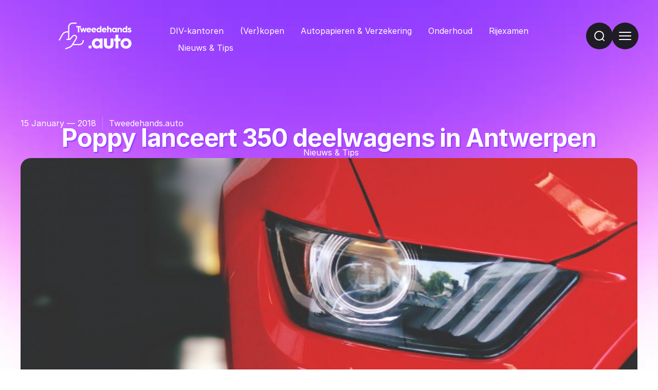

--- FILE ---
content_type: text/html; charset=UTF-8
request_url: https://tweedehands.auto/poppy-lanceert-350-deelwagens-in-antwerpen/
body_size: 31303
content:
<!doctype html>
<html lang="en-US" prefix="og: https://ogp.me/ns#">
<head>
	<meta charset="UTF-8">
	<meta name="viewport" content="width=device-width, initial-scale=1">
	<link rel="profile" href="https://gmpg.org/xfn/11">
		<style>img:is([sizes="auto" i], [sizes^="auto," i]) { contain-intrinsic-size: 3000px 1500px }</style>
	
<!-- Search Engine Optimization by Rank Math - https://rankmath.com/ -->
<title>Poppy lanceert 350 deelwagens - Tweedehands.auto</title>
<meta name="description" content="Een wagen ter beschikking hebben, waar en wanneer je maar wil? Vanaf maandag 15 januari vind je in Antwerpen 350 milieuvriendelijke Poppy&#039;s."/>
<meta name="robots" content="follow, index, max-snippet:-1, max-video-preview:-1, max-image-preview:large"/>
<link rel="canonical" href="https://tweedehands.auto/poppy-lanceert-350-deelwagens-in-antwerpen/" />
<meta property="og:locale" content="en_US" />
<meta property="og:type" content="article" />
<meta property="og:title" content="Poppy lanceert 350 deelwagens - Tweedehands.auto" />
<meta property="og:description" content="Een wagen ter beschikking hebben, waar en wanneer je maar wil? Vanaf maandag 15 januari vind je in Antwerpen 350 milieuvriendelijke Poppy&#039;s." />
<meta property="og:url" content="https://tweedehands.auto/poppy-lanceert-350-deelwagens-in-antwerpen/" />
<meta property="og:site_name" content="Tweedehands auto\&#039;s" />
<meta property="article:publisher" content="https://www.facebook.com/2dehandsauto/" />
<meta property="article:tag" content="antwerpen" />
<meta property="article:tag" content="audi a3 g-tron" />
<meta property="article:tag" content="autodelen" />
<meta property="article:tag" content="deelauto" />
<meta property="article:tag" content="deelwagens" />
<meta property="article:tag" content="poppy" />
<meta property="article:tag" content="volkswagen e-golf" />
<meta property="article:section" content="Nieuws &amp; Tips" />
<meta property="og:updated_time" content="2023-11-28T15:23:38+01:00" />
<meta property="og:image" content="https://tweedehands.auto/wp-content/uploads/2018/01/pexels-avinash-patel-445399-683x1024.jpg" />
<meta property="og:image:secure_url" content="https://tweedehands.auto/wp-content/uploads/2018/01/pexels-avinash-patel-445399-683x1024.jpg" />
<meta property="og:image:width" content="683" />
<meta property="og:image:height" content="1024" />
<meta property="og:image:alt" content="Tweedehands auto Poppy" />
<meta property="og:image:type" content="image/jpeg" />
<meta property="article:published_time" content="2018-01-15T16:12:43+01:00" />
<meta property="article:modified_time" content="2023-11-28T15:23:38+01:00" />
<meta name="twitter:card" content="summary_large_image" />
<meta name="twitter:title" content="Poppy lanceert 350 deelwagens - Tweedehands.auto" />
<meta name="twitter:description" content="Een wagen ter beschikking hebben, waar en wanneer je maar wil? Vanaf maandag 15 januari vind je in Antwerpen 350 milieuvriendelijke Poppy&#039;s." />
<meta name="twitter:site" content="@TweedehandsA" />
<meta name="twitter:creator" content="@TweedehandsA" />
<meta name="twitter:image" content="https://tweedehands.auto/wp-content/uploads/2018/01/pexels-avinash-patel-445399-683x1024.jpg" />
<meta name="twitter:label1" content="Written by" />
<meta name="twitter:data1" content="Tweedehands.auto" />
<meta name="twitter:label2" content="Time to read" />
<meta name="twitter:data2" content="3 minutes" />
<script type="application/ld+json" class="rank-math-schema">{"@context":"https://schema.org","@graph":[{"@type":"Organization","@id":"https://tweedehands.auto/#organization","name":"Tweedehands auto\\'s","url":"https://tweedehands.auto","sameAs":["https://www.facebook.com/2dehandsauto/","https://twitter.com/TweedehandsA"]},{"@type":"WebSite","@id":"https://tweedehands.auto/#website","url":"https://tweedehands.auto","name":"Tweedehands auto\\'s","publisher":{"@id":"https://tweedehands.auto/#organization"},"inLanguage":"en-US"},{"@type":"ImageObject","@id":"https://tweedehands.auto/wp-content/uploads/2018/01/pexels-avinash-patel-445399-scaled.jpg","url":"https://tweedehands.auto/wp-content/uploads/2018/01/pexels-avinash-patel-445399-scaled.jpg","width":"1707","height":"2560","caption":"Tweedehands auto Poppy","inLanguage":"en-US"},{"@type":"WebPage","@id":"https://tweedehands.auto/poppy-lanceert-350-deelwagens-in-antwerpen/#webpage","url":"https://tweedehands.auto/poppy-lanceert-350-deelwagens-in-antwerpen/","name":"Poppy lanceert 350 deelwagens - Tweedehands.auto","datePublished":"2018-01-15T16:12:43+01:00","dateModified":"2023-11-28T15:23:38+01:00","isPartOf":{"@id":"https://tweedehands.auto/#website"},"primaryImageOfPage":{"@id":"https://tweedehands.auto/wp-content/uploads/2018/01/pexels-avinash-patel-445399-scaled.jpg"},"inLanguage":"en-US"},{"@type":"Person","@id":"https://tweedehands.auto/author/edge-admin/","name":"Tweedehands.auto","url":"https://tweedehands.auto/author/edge-admin/","image":{"@type":"ImageObject","@id":"https://tweedehands.auto/wp-content/cache/wpo-gravatars/52cbba243c1cc731b95997bb89afda7f.jpg","url":"https://tweedehands.auto/wp-content/cache/wpo-gravatars/52cbba243c1cc731b95997bb89afda7f.jpg","caption":"Tweedehands.auto","inLanguage":"en-US"},"worksFor":{"@id":"https://tweedehands.auto/#organization"}},{"@type":"BlogPosting","headline":"Poppy lanceert 350 deelwagens - Tweedehands.auto","keywords":"poppy","datePublished":"2018-01-15T16:12:43+01:00","dateModified":"2023-11-28T15:23:38+01:00","author":{"@id":"https://tweedehands.auto/author/edge-admin/","name":"Tweedehands.auto"},"publisher":{"@id":"https://tweedehands.auto/#organization"},"description":"Een wagen ter beschikking hebben, waar en wanneer je maar wil? Vanaf maandag 15 januari vind je in Antwerpen 350 milieuvriendelijke Poppy&#039;s.","name":"Poppy lanceert 350 deelwagens - Tweedehands.auto","@id":"https://tweedehands.auto/poppy-lanceert-350-deelwagens-in-antwerpen/#richSnippet","isPartOf":{"@id":"https://tweedehands.auto/poppy-lanceert-350-deelwagens-in-antwerpen/#webpage"},"image":{"@id":"https://tweedehands.auto/wp-content/uploads/2018/01/pexels-avinash-patel-445399-scaled.jpg"},"inLanguage":"en-US","mainEntityOfPage":{"@id":"https://tweedehands.auto/poppy-lanceert-350-deelwagens-in-antwerpen/#webpage"}}]}</script>
<!-- /Rank Math WordPress SEO plugin -->

<script>
var wpo_server_info_css = {"user_agent":"Mozilla\/5.0 (Windows NT 6.1; Win64; x64) AppleWebKit\/537.36 (KHTML, like Gecko) Chrome\/126.0.6478.114 Safari\/537.36"}
    var wpo_minb73a2132=document.createElement("link");wpo_minb73a2132.rel="stylesheet",wpo_minb73a2132.type="text/css",wpo_minb73a2132.media="async",wpo_minb73a2132.href="https://tweedehands.auto/wp-content/plugins/jet-search/assets/lib/chosen/chosen.min.css",wpo_minb73a2132.onload=function() {wpo_minb73a2132.media="all"},document.getElementsByTagName("head")[0].appendChild(wpo_minb73a2132);
</script>
<style id='global-styles-inline-css'>
:root{--wp--preset--aspect-ratio--square: 1;--wp--preset--aspect-ratio--4-3: 4/3;--wp--preset--aspect-ratio--3-4: 3/4;--wp--preset--aspect-ratio--3-2: 3/2;--wp--preset--aspect-ratio--2-3: 2/3;--wp--preset--aspect-ratio--16-9: 16/9;--wp--preset--aspect-ratio--9-16: 9/16;--wp--preset--color--black: #000000;--wp--preset--color--cyan-bluish-gray: #abb8c3;--wp--preset--color--white: #ffffff;--wp--preset--color--pale-pink: #f78da7;--wp--preset--color--vivid-red: #cf2e2e;--wp--preset--color--luminous-vivid-orange: #ff6900;--wp--preset--color--luminous-vivid-amber: #fcb900;--wp--preset--color--light-green-cyan: #7bdcb5;--wp--preset--color--vivid-green-cyan: #00d084;--wp--preset--color--pale-cyan-blue: #8ed1fc;--wp--preset--color--vivid-cyan-blue: #0693e3;--wp--preset--color--vivid-purple: #9b51e0;--wp--preset--gradient--vivid-cyan-blue-to-vivid-purple: linear-gradient(135deg,rgba(6,147,227,1) 0%,rgb(155,81,224) 100%);--wp--preset--gradient--light-green-cyan-to-vivid-green-cyan: linear-gradient(135deg,rgb(122,220,180) 0%,rgb(0,208,130) 100%);--wp--preset--gradient--luminous-vivid-amber-to-luminous-vivid-orange: linear-gradient(135deg,rgba(252,185,0,1) 0%,rgba(255,105,0,1) 100%);--wp--preset--gradient--luminous-vivid-orange-to-vivid-red: linear-gradient(135deg,rgba(255,105,0,1) 0%,rgb(207,46,46) 100%);--wp--preset--gradient--very-light-gray-to-cyan-bluish-gray: linear-gradient(135deg,rgb(238,238,238) 0%,rgb(169,184,195) 100%);--wp--preset--gradient--cool-to-warm-spectrum: linear-gradient(135deg,rgb(74,234,220) 0%,rgb(151,120,209) 20%,rgb(207,42,186) 40%,rgb(238,44,130) 60%,rgb(251,105,98) 80%,rgb(254,248,76) 100%);--wp--preset--gradient--blush-light-purple: linear-gradient(135deg,rgb(255,206,236) 0%,rgb(152,150,240) 100%);--wp--preset--gradient--blush-bordeaux: linear-gradient(135deg,rgb(254,205,165) 0%,rgb(254,45,45) 50%,rgb(107,0,62) 100%);--wp--preset--gradient--luminous-dusk: linear-gradient(135deg,rgb(255,203,112) 0%,rgb(199,81,192) 50%,rgb(65,88,208) 100%);--wp--preset--gradient--pale-ocean: linear-gradient(135deg,rgb(255,245,203) 0%,rgb(182,227,212) 50%,rgb(51,167,181) 100%);--wp--preset--gradient--electric-grass: linear-gradient(135deg,rgb(202,248,128) 0%,rgb(113,206,126) 100%);--wp--preset--gradient--midnight: linear-gradient(135deg,rgb(2,3,129) 0%,rgb(40,116,252) 100%);--wp--preset--font-size--small: 13px;--wp--preset--font-size--medium: 20px;--wp--preset--font-size--large: 36px;--wp--preset--font-size--x-large: 42px;--wp--preset--spacing--20: 0.44rem;--wp--preset--spacing--30: 0.67rem;--wp--preset--spacing--40: 1rem;--wp--preset--spacing--50: 1.5rem;--wp--preset--spacing--60: 2.25rem;--wp--preset--spacing--70: 3.38rem;--wp--preset--spacing--80: 5.06rem;--wp--preset--shadow--natural: 6px 6px 9px rgba(0, 0, 0, 0.2);--wp--preset--shadow--deep: 12px 12px 50px rgba(0, 0, 0, 0.4);--wp--preset--shadow--sharp: 6px 6px 0px rgba(0, 0, 0, 0.2);--wp--preset--shadow--outlined: 6px 6px 0px -3px rgba(255, 255, 255, 1), 6px 6px rgba(0, 0, 0, 1);--wp--preset--shadow--crisp: 6px 6px 0px rgba(0, 0, 0, 1);}:root { --wp--style--global--content-size: 800px;--wp--style--global--wide-size: 1200px; }:where(body) { margin: 0; }.wp-site-blocks > .alignleft { float: left; margin-right: 2em; }.wp-site-blocks > .alignright { float: right; margin-left: 2em; }.wp-site-blocks > .aligncenter { justify-content: center; margin-left: auto; margin-right: auto; }:where(.wp-site-blocks) > * { margin-block-start: 24px; margin-block-end: 0; }:where(.wp-site-blocks) > :first-child { margin-block-start: 0; }:where(.wp-site-blocks) > :last-child { margin-block-end: 0; }:root { --wp--style--block-gap: 24px; }:root :where(.is-layout-flow) > :first-child{margin-block-start: 0;}:root :where(.is-layout-flow) > :last-child{margin-block-end: 0;}:root :where(.is-layout-flow) > *{margin-block-start: 24px;margin-block-end: 0;}:root :where(.is-layout-constrained) > :first-child{margin-block-start: 0;}:root :where(.is-layout-constrained) > :last-child{margin-block-end: 0;}:root :where(.is-layout-constrained) > *{margin-block-start: 24px;margin-block-end: 0;}:root :where(.is-layout-flex){gap: 24px;}:root :where(.is-layout-grid){gap: 24px;}.is-layout-flow > .alignleft{float: left;margin-inline-start: 0;margin-inline-end: 2em;}.is-layout-flow > .alignright{float: right;margin-inline-start: 2em;margin-inline-end: 0;}.is-layout-flow > .aligncenter{margin-left: auto !important;margin-right: auto !important;}.is-layout-constrained > .alignleft{float: left;margin-inline-start: 0;margin-inline-end: 2em;}.is-layout-constrained > .alignright{float: right;margin-inline-start: 2em;margin-inline-end: 0;}.is-layout-constrained > .aligncenter{margin-left: auto !important;margin-right: auto !important;}.is-layout-constrained > :where(:not(.alignleft):not(.alignright):not(.alignfull)){max-width: var(--wp--style--global--content-size);margin-left: auto !important;margin-right: auto !important;}.is-layout-constrained > .alignwide{max-width: var(--wp--style--global--wide-size);}body .is-layout-flex{display: flex;}.is-layout-flex{flex-wrap: wrap;align-items: center;}.is-layout-flex > :is(*, div){margin: 0;}body .is-layout-grid{display: grid;}.is-layout-grid > :is(*, div){margin: 0;}body{padding-top: 0px;padding-right: 0px;padding-bottom: 0px;padding-left: 0px;}a:where(:not(.wp-element-button)){text-decoration: underline;}:root :where(.wp-element-button, .wp-block-button__link){background-color: #32373c;border-width: 0;color: #fff;font-family: inherit;font-size: inherit;line-height: inherit;padding: calc(0.667em + 2px) calc(1.333em + 2px);text-decoration: none;}.has-black-color{color: var(--wp--preset--color--black) !important;}.has-cyan-bluish-gray-color{color: var(--wp--preset--color--cyan-bluish-gray) !important;}.has-white-color{color: var(--wp--preset--color--white) !important;}.has-pale-pink-color{color: var(--wp--preset--color--pale-pink) !important;}.has-vivid-red-color{color: var(--wp--preset--color--vivid-red) !important;}.has-luminous-vivid-orange-color{color: var(--wp--preset--color--luminous-vivid-orange) !important;}.has-luminous-vivid-amber-color{color: var(--wp--preset--color--luminous-vivid-amber) !important;}.has-light-green-cyan-color{color: var(--wp--preset--color--light-green-cyan) !important;}.has-vivid-green-cyan-color{color: var(--wp--preset--color--vivid-green-cyan) !important;}.has-pale-cyan-blue-color{color: var(--wp--preset--color--pale-cyan-blue) !important;}.has-vivid-cyan-blue-color{color: var(--wp--preset--color--vivid-cyan-blue) !important;}.has-vivid-purple-color{color: var(--wp--preset--color--vivid-purple) !important;}.has-black-background-color{background-color: var(--wp--preset--color--black) !important;}.has-cyan-bluish-gray-background-color{background-color: var(--wp--preset--color--cyan-bluish-gray) !important;}.has-white-background-color{background-color: var(--wp--preset--color--white) !important;}.has-pale-pink-background-color{background-color: var(--wp--preset--color--pale-pink) !important;}.has-vivid-red-background-color{background-color: var(--wp--preset--color--vivid-red) !important;}.has-luminous-vivid-orange-background-color{background-color: var(--wp--preset--color--luminous-vivid-orange) !important;}.has-luminous-vivid-amber-background-color{background-color: var(--wp--preset--color--luminous-vivid-amber) !important;}.has-light-green-cyan-background-color{background-color: var(--wp--preset--color--light-green-cyan) !important;}.has-vivid-green-cyan-background-color{background-color: var(--wp--preset--color--vivid-green-cyan) !important;}.has-pale-cyan-blue-background-color{background-color: var(--wp--preset--color--pale-cyan-blue) !important;}.has-vivid-cyan-blue-background-color{background-color: var(--wp--preset--color--vivid-cyan-blue) !important;}.has-vivid-purple-background-color{background-color: var(--wp--preset--color--vivid-purple) !important;}.has-black-border-color{border-color: var(--wp--preset--color--black) !important;}.has-cyan-bluish-gray-border-color{border-color: var(--wp--preset--color--cyan-bluish-gray) !important;}.has-white-border-color{border-color: var(--wp--preset--color--white) !important;}.has-pale-pink-border-color{border-color: var(--wp--preset--color--pale-pink) !important;}.has-vivid-red-border-color{border-color: var(--wp--preset--color--vivid-red) !important;}.has-luminous-vivid-orange-border-color{border-color: var(--wp--preset--color--luminous-vivid-orange) !important;}.has-luminous-vivid-amber-border-color{border-color: var(--wp--preset--color--luminous-vivid-amber) !important;}.has-light-green-cyan-border-color{border-color: var(--wp--preset--color--light-green-cyan) !important;}.has-vivid-green-cyan-border-color{border-color: var(--wp--preset--color--vivid-green-cyan) !important;}.has-pale-cyan-blue-border-color{border-color: var(--wp--preset--color--pale-cyan-blue) !important;}.has-vivid-cyan-blue-border-color{border-color: var(--wp--preset--color--vivid-cyan-blue) !important;}.has-vivid-purple-border-color{border-color: var(--wp--preset--color--vivid-purple) !important;}.has-vivid-cyan-blue-to-vivid-purple-gradient-background{background: var(--wp--preset--gradient--vivid-cyan-blue-to-vivid-purple) !important;}.has-light-green-cyan-to-vivid-green-cyan-gradient-background{background: var(--wp--preset--gradient--light-green-cyan-to-vivid-green-cyan) !important;}.has-luminous-vivid-amber-to-luminous-vivid-orange-gradient-background{background: var(--wp--preset--gradient--luminous-vivid-amber-to-luminous-vivid-orange) !important;}.has-luminous-vivid-orange-to-vivid-red-gradient-background{background: var(--wp--preset--gradient--luminous-vivid-orange-to-vivid-red) !important;}.has-very-light-gray-to-cyan-bluish-gray-gradient-background{background: var(--wp--preset--gradient--very-light-gray-to-cyan-bluish-gray) !important;}.has-cool-to-warm-spectrum-gradient-background{background: var(--wp--preset--gradient--cool-to-warm-spectrum) !important;}.has-blush-light-purple-gradient-background{background: var(--wp--preset--gradient--blush-light-purple) !important;}.has-blush-bordeaux-gradient-background{background: var(--wp--preset--gradient--blush-bordeaux) !important;}.has-luminous-dusk-gradient-background{background: var(--wp--preset--gradient--luminous-dusk) !important;}.has-pale-ocean-gradient-background{background: var(--wp--preset--gradient--pale-ocean) !important;}.has-electric-grass-gradient-background{background: var(--wp--preset--gradient--electric-grass) !important;}.has-midnight-gradient-background{background: var(--wp--preset--gradient--midnight) !important;}.has-small-font-size{font-size: var(--wp--preset--font-size--small) !important;}.has-medium-font-size{font-size: var(--wp--preset--font-size--medium) !important;}.has-large-font-size{font-size: var(--wp--preset--font-size--large) !important;}.has-x-large-font-size{font-size: var(--wp--preset--font-size--x-large) !important;}
:root :where(.wp-block-pullquote){font-size: 1.5em;line-height: 1.6;}
</style>
<link rel='stylesheet' id='wpo_min-header-0-css' href='https://tweedehands.auto/wp-content/cache/wpo-minify/1763021111/assets/wpo-minify-header-ecfc1bae.min.css' media='all' />
<script src="https://tweedehands.auto/wp-includes/js/jquery/jquery.min.js" id="jquery-core-js"></script>
<script src="https://tweedehands.auto/wp-includes/js/jquery/jquery-migrate.min.js" id="jquery-migrate-js"></script>
<script defer src="https://tweedehands.auto/wp-includes/js/imagesloaded.min.js" id="imagesLoaded-js"></script>
<script defer src="https://tweedehands.auto/wp-content/plugins/wp-optimize-premium/js/send-command-4-3-0.min.js" id="wp-optimize-send-command-js"></script>
<script defer src="https://tweedehands.auto/wp-content/plugins/wp-optimize-premium/js/wpo-lazy-load-4-3-0.min.js" id="wp-optimize-lazy-load-js"></script>
<link rel="https://api.w.org/" href="https://tweedehands.auto/wp-json/" /><link rel="alternate" title="JSON" type="application/json" href="https://tweedehands.auto/wp-json/wp/v2/posts/785" /><link rel="alternate" title="oEmbed (JSON)" type="application/json+oembed" href="https://tweedehands.auto/wp-json/oembed/1.0/embed?url=https%3A%2F%2Ftweedehands.auto%2Fpoppy-lanceert-350-deelwagens-in-antwerpen%2F" />
<link rel="alternate" title="oEmbed (XML)" type="text/xml+oembed" href="https://tweedehands.auto/wp-json/oembed/1.0/embed?url=https%3A%2F%2Ftweedehands.auto%2Fpoppy-lanceert-350-deelwagens-in-antwerpen%2F&#038;format=xml" />
			<meta property="fb:pages" content="1035306676583037" />
							<meta property="ia:markup_url" content="https://tweedehands.auto/poppy-lanceert-350-deelwagens-in-antwerpen/?ia_markup=1" />
				<!-- Google Tag Manager -->
<script>(function(w,d,s,l,i){w[l]=w[l]||[];w[l].push({'gtm.start':
new Date().getTime(),event:'gtm.js'});var f=d.getElementsByTagName(s)[0],
j=d.createElement(s),dl=l!='dataLayer'?'&l='+l:'';j.async=true;j.src=
'https://www.googletagmanager.com/gtm.js?id='+i+dl;f.parentNode.insertBefore(j,f);
})(window,document,'script','dataLayer','GTM-5X46C7');</script>
<!-- End Google Tag Manager -->
		<meta name="generator" content="Elementor 3.33.0; features: e_font_icon_svg, additional_custom_breakpoints; settings: css_print_method-external, google_font-disabled, font_display-swap">
<meta property="fb:pages" content="1035306676583037" />

<script async src="//pagead2.googlesyndication.com/pagead/js/adsbygoogle.js"></script>

<!-- Facebook Pixel Code -->
<script>
!function(f,b,e,v,n,t,s){if(f.fbq)return;n=f.fbq=function(){n.callMethod?
n.callMethod.apply(n,arguments):n.queue.push(arguments)};if(!f._fbq)f._fbq=n;
n.push=n;n.loaded=!0;n.version='2.0';n.queue=[];t=b.createElement(e);t.async=!0;
t.src=v;s=b.getElementsByTagName(e)[0];s.parentNode.insertBefore(t,s)}(window,
document,'script','https://connect.facebook.net/en_US/fbevents.js');
fbq('init', '673463242746886'); // Insert your pixel ID here.
fbq('track', 'PageView'); 

</script>
<noscript><img height="1" width="1" style="display:none"
src="https://www.facebook.com/tr?id=673463242746886&ev=PageView&noscript=1"
/></noscript>
<!-- DO NOT MODIFY -->
<!-- End Facebook Pixel Code -->


<div id="fb-root"></div>
<script>(function(d, s, id) {
  var js, fjs = d.getElementsByTagName(s)[0];
  if (d.getElementById(id)) return;
  js = d.createElement(s); js.id = id;
  js.src = "//connect.facebook.net/nl_BE/sdk.js#xfbml=1&version=v2.9&appId=1670353296564778";
  fjs.parentNode.insertBefore(js, fjs);
}(document, 'script', 'facebook-jssdk'));</script>

<meta name="google-site-verification" content="W28i-s_71lgKBrKg-WS3wYnzif8EJBItumRs0kfX5FQ" />
<link rel="icon" href="https://tweedehands.auto/wp-content/uploads/2024/01/cropped-Tweedehands-auto-logo-32x32.png" sizes="32x32" />
<link rel="icon" href="https://tweedehands.auto/wp-content/uploads/2024/01/cropped-Tweedehands-auto-logo-192x192.png" sizes="192x192" />
<link rel="apple-touch-icon" href="https://tweedehands.auto/wp-content/uploads/2024/01/cropped-Tweedehands-auto-logo-180x180.png" />
<meta name="msapplication-TileImage" content="https://tweedehands.auto/wp-content/uploads/2024/01/cropped-Tweedehands-auto-logo-270x270.png" />
		<style id="wp-custom-css">
			/* Prevent unneeded layout changes as the content growing or shrinking causes the scrollbar to appear/disappear */

/* html {
	
	scrollbar-gutter: stable;

} */

/* progress bar to indicate scroll position */

.progress-bar {
	
	position: sticky;
  z-index: 999;
  top: 0;
  height: 4px;
  width: 0;
	max-width: 100%;
  background-color: var(--e-global-color-0028612);
  box-shadow: 5px 0px 15px rgba(16, 24, 40, 0.18);

}

body.elementor-maintenance-mode .progress-bar, body.error404 .progress-bar,
body.elementor-maintenance-mode .progress-bar, 
body.elementor-page-3663 .progress-bar, 
body.elementor-page-3377 .progress-bar {
	
	display: none;
	
}

/* main menu highlight for subcategories */

.ai-main-menu .elementor-nav-menu--main li.current-page-ancestor a, .ai-main-menu .elementor-nav-menu--main li.current-category-ancestor a {
	
	border-bottom: 3px solid var(--e-global-color-c456b15);
	
}

/* ajax site search in popup */

.ai-ajax-search input, 
.ai-jet-select-filter select, 
.ai-jet-search-filter input {
	
	outline: none;

}

.ai-jet-select-filter select {
	
	min-width: 200px;

}

.ai-jet-search-filter input {
	
	border: none!important;

}

.ai-ajax-search .jet-ajax-search__form .jet-ajax-search__submit {
	
	background: var(--e-global-color-9aceade)!important;

}

.ai-ajax-search .jet-ajax-search__form--focus .jet-ajax-search__field {
	
	border: none!important;

}

.ai-ajax-search .jet-ajax-search__item-thumbnail img {
	
	width: 96px!important;
	height: 64px!important;
	object-fit: cover;
   
}

/* remove filters button*/

.ai-jet-remove-filters-btn button {
	
	margin-bottom: -2.125rem;
	padding: 0.25rem 0.75rem;
	border-radius: 6.25rem!important;
	background: var(--e-global-color-044b931)!important;
	color: var(--e-global-color-text)!important;

}

/* post navigation */

.elementor-post-navigation__prev,
.elementor-post-navigation__next {

	border: 1px solid var(--e-global-color-cfa1f76);
	border-radius: 10px;
	padding: 1rem;

}

.ai-post-navigation .elementor-post-navigation {
	
	gap: .5rem;
	
}

.ai-post-navigation .post-navigation__prev--label, 
.ai-post-navigation .post-navigation__next--label, 
.ai-post-navigation .post-navigation__prev--title, 
.ai-post-navigation .post-navigation__next--title {
	
	display: none;
		
}

@media only screen and (min-width: 720px) {
	
	.ai-post-navigation .post-navigation__prev--label,
	.ai-post-navigation .post-navigation__next--label,
	.ai-post-navigation .post-navigation__prev--title,
	.ai-post-navigation .post-navigation__next--title {
		
		display: block;
	
	}

}

.ai-share * {
	
	transition: all .3s linear;

}

.ai-share .elementor-share-btn {
	
	border-color: var(--e-global-color-ffc7ef7)!important;
	box-shadow: rgba(0, 0, 0, 0.01) 0px 1px 2px 0px, rgba(0, 0, 0, 0.01) 0px 0px 0px 1px;

}

.ai-share .elementor-share-btn:hover {
	
	border-color: var(--e-global-color-0028612)!important;

}

/* meta data in single post header */

/* .ai-single-post__header__post-info a {
	
		text-decoration: solid underline var(--e-global-color-45f97ec) 2px;

} */

.ai-single-post__header__taxonomy a {
	
	text-decoration: solid underline var(--e-global-color-45f97ec) 2px;

}

/* button styles */

.ai-jet-pagination .jet-filters-pagination__link {

	background-image: linear-gradient(90deg, var(--e-global-color-ec3c7a7) 0%, var(--e-global-color-00a26c5) 100%)!important;
	
}

/* global padding classes */

/* padding - all sides*/

.pad-s {

	padding: clamp(1rem, 0.7692rem + 1.0256vw, 1.5rem);

}

.pad-m {

	padding: clamp(1.5rem, 1.2692rem + 1.0256vw, 2rem);

}

.pad-l {
	
	padding: clamp(2rem, 1.5385rem + 2.0513vw, 3rem);

}

/* padding - top and bottom */


/* Improved code */

.pad-tb-s {
	
	padding: clamp(1.5rem, 1.0385rem + 2.0513vw, 2.5rem) 0;

}

.pad-tb-m {
	
	padding: clamp(4rem, 3.5385rem + 2.0513vw, 5rem) 0;

}

.pad-tb-l {
	
	padding: clamp(7rem, 6.5385rem + 2.0513vw, 8rem) 0;

}

/* padding - top */

.pad-t-s {

	padding-top: clamp(1.5rem, 1.0385rem + 2.0513vw, 2.5rem);

}

.pad-t-m {
	
	padding-top: clamp(4rem, 3.5385rem + 2.0513vw, 5rem);

}

.pad-t-l {
	
	padding-top: clamp(7rem, 6.5385rem + 2.0513vw, 8rem);

}

/* padding - bottom */

.pad-b-s {
	
	padding-bottom: clamp(1.5rem, 1.0385rem + 2.0513vw, 2.5rem);

}

.pad-b-m {
	
	padding-bottom: clamp(4rem, 3.5385rem + 2.0513vw, 5rem);

}

.pad-b-l {
	
	padding-bottom: clamp(7rem, 6.5385rem + 2.0513vw, 8rem);

}

/* remove margin-bottom from the last p element */

.p-last-child-m-b-0 p:last-child {
	
	margin-bottom: 0;
	
}

/*global background blur classes*/

.ai-backdrop-filter--16 {
	
	backdrop-filter: blur(16px) saturate(180%)!important;
	-webkit-backdrop-filter: blur(16px) saturate(180%)!important;

}

/* effect */

.effect-glassmorphism {
	
	background: rgba(255, 255, 255, .9)!important;
	backdrop-filter: blur(5px);
	-webkit-backdrop-filter: blur(5px);
	border: 1px solid rgba(255, 255, 255, 0.4);    

}



/* main navigation*/

/* button bar*/

.ai-button-bar {
	
	width: auto;

}

/* main menu*/

/* .app-main-nav .elementor-nav-menu--main .menu-item .elementor-item {
	
	border-radius: 6.25rem;

} */

/* .app-main-nav .elementor-nav-menu--main .elementor-item-active {
	
	border: none;
	background: #fff!important;
	border-radius: 6.25rem;
  
} */

/* wpml button */

/* .app-wpml-switch .wpml-ls  {
	
	width: auto;
	font-weight: 700;
	box-shadow: none;
  
} */
/* 
.app-wpml-switch .wpml-ls ul {
	
	border-radius: 6.25rem;
	background: #FFF;
} */

/* .app-wpml-switch .wpml-ls ul li.wpml-ls-item a.wpml-ls-item-toggle {
	
	display: flex;
	border: none;
	padding: 0;
	margin: 0;
	color: #9000D9!important;
	padding:1rem 1.375rem; 
	vertical-align: center;
	justify-content: center;
	align-items: center;
	background-color: transparent;
	
} */

/* .app-wpml-switch .wpml-ls ul li.wpml-ls-item a {
	
	padding: 0.75rem;
	border: none;
	text-align: center;
	border-radius: 6.25rem;
	box-shadow: none;
  
} */

/* .app-wpml-switch .wpml-ls-sub-menu {
	
	background-color: transparent!important;
	border-radius: 0!important;
	border-top: none!important;
	color: #3B1355;
  
} */

/* .app-wpml-switch .wpml-ls-sub-menu li {
	
	margin-top: 0.188rem;
  
} */

/* .app-wpml-switch .wpml-ls-sub-menu li:hover a {
	
	background-color: #FFF;
	
} */

/* .app-wpml-switch .wpml-ls-sub-menu a {
	
	color: #3B1355;
	
} */

/* .app-wpml-switch .wpml-ls-sub-menu a:hover {
	
	color: #9000D9;
	
}
 */
/* .app-wpml-switch .wpml-ls ul li.wpml-ls-item a:after {
	
	display: none!important;

} */

/* .app-wpml-switch .wpml-ls ul li.wpml-ls-item a.wpml-ls-item-toggle:before {
	
	content: "";
	display: block;
	width: 1.25rem;
	height: 1.25rem;
	margin-right: 0.375rem;
	background: url('https://www.appartement.be/wp-content/uploads/2025/03/Icon-globe-5.svg');
	background-repeat: no-repeat;
	background-position: 0 0;
	background-size: 1.25rem;

}
 */

/* button styling */

.ai-btn {
	
	margin: 0;
	padding: 0;
	height: 2.75rem;
	cursor: pointer;

}

@media only screen and (min-width: 768px) {
	
	.ai-btn {
		
		height: 3.25rem;
	
	}

}

.ai-btn a.elementor-button {
	
	margin: 0;
	padding: 0;
	width: 2.75rem;
	height: 2.75rem;
	border-radius: 6.25rem!important;
	background-repeat: no-repeat;
	background-position: 50% 50%;
	background-size: 1.25rem;

}

@media only screen and (min-width: 768px) {
	
	.ai-btn a.elementor-button {
		
		width: 3.25rem;
		height: 3.25rem;
	
	}
	
}

.ai-btn.ai-btn a.elementor-button span {
	
	display: none;

}

/* search button */

.ai-btn.ai-btn--search a, 
.ai-btn.ai-btn--search a:hover,
.ai-btn.ai-btn--search a:active,
.ai-btn.ai-btn--search a:focus {
	
	background-image: url('https://tweedehands.auto/wp-content/uploads/2025/07/icon-search-optimized.svg');
  
}

/* menu button (off-canvas)*/

.ai-btn.ai-btn--menu a,
.ai-btn.ai-btn--menu a:hover,
.ai-btn.ai-btn--menu a:active,
.ai-btn.ai-btn--menu a:focus {
	
	background-image: url('https://tweedehands.auto/wp-content/uploads/2025/07/icon-menu-4-optimized.svg');
  
}

@media only screen and (min-width: 768px) {
	
	.ai-btn.ai-btn--menu a {
		
		background-size: 1.5rem;
	
	}
	
}

/* off-canvas*/

.ai-off-canvas-logo a {
	
	display: block;

}

/* .app-mobile-nav ul.elementor-nav-menu li.menu-item a.elementor-item::before {
	
	position: relative;
	display: block;
	content: "";
	width: 0;
	height: 0;
	margin-right: 0;
	background-color: #3B1355!important;
	z-index: 99;
	transform: all 0.25s linear;

} */

/* .app-mobile-nav ul.elementor-nav-menu li.menu-item:hover a.elementor-item::before, .app-mobile-nav ul.elementor-nav-menu li.menu-item a.elementor-item-active::before {
	
	width: 1.5rem;
	height: 0.125rem;
	margin-right: 0.5rem;

} */

/* mobile menu in off-canvas*/

.ai-mobile-menu {}

.ai-mobile-menu ul li {
	
	border-bottom: 1px solid rgb(81, 78, 85, .3);

}

.ai-mobile-menu ul li:last-child {
	
	border-bottom: 0;

}

/* close button */

.ai-off-canvas-close-btn {
    
    height: 2.75rem;
    
}

.ai-off-canvas-close-btn a {
    
    align-content: center;
    justify-items: center;
    width: 2.75rem;
    height: 2.75rem
    
}

/* Changing the menu background on scroll effect */

/*change the background color here */

.ai-site-header.elementor-sticky--effects {
	
	background: rgba(147, 64, 254, .77);
	
	-webkit-backdrop-filter: blur(50px);
	backdrop-filter: blur(50px);

}

/* change the menu text color here */

/* .ai-site-header .elementor-sticky--effects .sticky-menu ul li a  {
	
	color: #fff!important;
	
} */

/* .ai-site-header .elementor-sticky--effects, .sticky-menu ul li a {
	
	transition: .4s all ease-in-out;
    
} */

/* ai post card loop */

.ai-post-card__image a {
	
	display: block;
	
}

/* .ai-post-card__taxonomy .elementor-icon-list-item {
	
	background-color: #f1f1f1;
	padding: 0 0.5rem;
	border-radius: 0.25rem;

} */

.ai-post-card__excerpt p {
	
	margin-top: 0;
	margin-bottom: 0;

}

.ai-post-card--v4 .ai-post-card__cta a {
	
	border-bottom: 2px solid var(--e-global-color-text);
	transition: all .2s linear;

}

.ai-post-card--v4 .ai-post-card__cta a:hover {
	
	border-color: var(--e-global-color-0028612);

}

/* type: post card v3 */

.ai-post-card--v3 .elementor-widget-image a {
	
	position: absolute;
	top: 0;
	right: 0;
	left: 0;
	bottom: 0;
	width: 100%;
	height: 100%

}

.ai-post-card--v3 .elementor-widget-image {
	
	position: absolute;
	top: 0;
	right: 0;
	left: 0;
	bottom: 0;
	width: 100%;
	height: 100%
}

.ai-post-card--v3 .elementor-widget-image img {
	
	width: 100%;
	height: 100%;
	object-fit: cover;
	mix-blend-mode: multiply;

}

/* ai mark */

.ai-mark:before {
	
    position: absolute;
    bottom: 0;
    left: 0;
    display: none;
    content: "";
    width: 88px;
    height: 88px;
	
    mask-image: url(https://tweedehands.auto/wp-content/uploads/2025/07/mark-edge-triangles-optimized-3.svg);
    -webkit-mask-image: url(https://tweedehands.auto/wp-content/uploads/2025/07/mark-edge-triangles-optimized-3.svg);
	
	background-repeat: no-repeat;
	background-size: cover;
	background-color: #FFF;

}

@media only screen and (min-width: 768px) {
	
	.ai-mark.ai-mark--large:before {
		
		width: 176px;
		height: 176px;

	}
	
}

/* archive */

.ai-archive-description a {
	
	color: white;
	text-decoration: underline;
	text-decoration-thickness: 2px;
	
}

/* single post */

.ai-single-post__header__heading {
	
	text-shadow: 2px 2px 2px var(--e-global-color-d49ac81);

}

/*prevent text bolding from being used in title styles */

.post-content h1 strong,
.post-content h2 strong,
.post-content h3 strong,
.post-content h4 strong,
.post-content h5 strong,
.post-content h6 strong {
	
	font-weight: inherit!important;
	
}

/*prevent text unbolding from being used in title styles */

.post-content h1 span, 
.post-content h1 b,
.post-content h2 span, 
.post-content h2 b,
.post-content h3 span, 
.post-content h3 b,
.post-content h4 span, 
.post-content h4 b,
.post-content h5 span, 
.post-content h5 b,
.post-content h6 span, 
.post-content h6 b {
	
	font-weight: inherit!important;

}

/*prevent text bolding from being altered by inline spans */

.post-content p span,
.post-content table span, 
.post-content ul li span {

	font-weight: inherit!important;

}

/*prevent list items from being altered by inline styling */

.post-content ul li {

	font-weight: inherit!important;

}

/* remove empty p tags */

.post-content p:empty {
	
	display: none!important;

}

/* add border radius to iframes */

.post-content iframe {
	
	border-radius: 10px;
	
}

/* privacy policy page adjustments*/

/* .post-content,
.privacy-policy .page-header,
.post-6941 .page-header, 
.post-6943 .page-header {
	
	word-wrap: break-word;
	margin: 0 auto;
	
} */

/* @media (min-width: 768px) {
	
	.post-content,
	.privacy-policy .page-header, 
	.post-6941 .page-header, 
	.post-6943 .page-header {
		
		font-size: 100%;
		max-width: 42em;
	
	} 
	
} */

.post-content h1, 
.post-content h2, 
.post-content h3, 
.post-content h4,
.post-content h5,
.post-content h6 {
	
	margin-top: 2.25rem;
	margin-bottom: 1rem;
	font-weight: 700;
	line-height: 1.15;
	letter-spacing: -0.022em;
	
}

h1, 
h2, 
h3, 
h4, 
h5, 
h6 {
	
	text-wrap: pretty;
	
}

.post-content  {
		
	position: relative;
	margin-top: -2.25rem;
	
}

.post-content a {

  overflow-wrap: break-word;
  word-wrap: break-word;
	color: var(--e-global-color-primary)!important;
	text-decoration: underline;
	transition: all .3s linear;

}

.post-content a:hover, 
.post-content a:focus, 
.post-content a:active {
	
	color: var(--e-global-color-0028612)!important;
	text-decoration: underline;

}

.post-content p, 
.post-content ul, 
.post-content ol {
	
	font-weight: 400;
	text-wrap: pretty;
	
}

.post-content p {
	
	margin: 1em 0;
	line-height: 1.6;

}

.post-content ol, 
.post-content ul {
    
	margin: 1em;
 
}

.post-content ol li ol, 
.post-content ol li ul, 
.post-content ul li ol, 
.post-content ul li ul {
	
	margin: 0 2em;
 
}

.post-content ol li p, 
.post-content ul li p {
	
	margin: 0;

}

.post-content dl {
	
	font-family: monospace, monospace;

}

.post-content dl dt {
	
	font-weight: 700;
}

.post-content dl dd {
	
	margin: -1em 0 1em 1em;

}

.post-content img {
	
	margin: 1em 0 2em 0;
	max-width: 100%;
	display: block;

}

.post-content figure {
	
	margin: 1em 0;

}

.post-content figure img {
	
	margin-top: 2em;
	margin-bottom: 0;
	padding-top: 0;
	padding-right: 0;
	padding-left: 0;

}

.post-content figure figcaption {
	
	padding: 1em;
	font-size: 0.75em;
	font-weight: 400;
	text-align: center;
	color: #535554;

}

.post-content code {
	
	display: block;
	font-weight: 400;
	background-color: #EFF2FF;
	padding: 1em 1.5em;
	border: none;
	border-radius: 10px;
 
}

.post-content blockquote {
	
	margin-left: 0;
	padding-left: 1em;
	font-style: italic;
	border-left: solid .188rem #903CFF;
 
}

.post-content table {
	
	font-size: 1rem;
	text-align: left;
	caption-side: bottom;
	margin-bottom: 2em;
 
}

/* .post-content table * {
	
	border: none;

} */

/* .post-content table thead, 
.post-content table tr {
	
	display: table;
	table-layout: fixed;
	width: 100%;
 
}
 */

/* .post-content table tr:nth-child(even) {
} */

/* 
.post-content table tbody {
	
	display: block;
	max-height: 70vh;
	overflow-y: auto;
 
} 
*/

/* .post-content table td, 
.post-content table th {
	
	padding: 0.25em;
 
} 
*/

.post-content table, 
.post-content .highlight > pre, 
.post-content pre.example {
	
	/* max-height: 70vh; */
	margin: 1em 0;
	padding: 1em;
	overflow: auto;
	font-size: 0.85rem;

}

/* .post-content .title {
	
	font-size: 2.5em;

} */

/* .post-content .subtitle {
	
	font-weight: normal;
	font-size: 0.75em;
	color: #666;

} */

.post-content .tags {
	
	margin-top: -1.5rem;
	padding-bottom: 1.5em;

}

.post-content .tags li {
	
	display: inline;
	margin-right: 0.5em;

}

.post-content .footnote-definition sup {
	
	margin-left: -1.5em;
	float: left;

}

.post-content .footnote-definition .footnote-body {
	
	margin: 1em 0;
	padding: 0 1em;
	background-color: rgba(200, 200, 200, 0.2);

}

.post-content .footnote-definition .footnote-body p:only-child {
	
	margin: 0.2em 0;

}

.post-content header {
	
	display: flex;
	justify-content: space-between;

}

.post-content header nav {
	
	display: flex;
	align-items: center;
	justify-content: space-between;

}

.post-content header a + a {
	
	margin-left: 1rem;

}

.post-content .posts {
	
	margin: 0;
	list-style: none;

}

.post-content .posts .post a {
	
	display: flex;
	padding: 0.5em 0;
	color: black;

}

.post-content .posts .post a:hover, 
.post-content .posts .post a:focus, 
.post-content .posts .post a:active {
	
	text-decoration: none;
	background: rgba(200, 200, 200, 0.2);

}

.post-content .posts .post date {
	
	font-family: monospace, monospace;
	font-size: 0.8rem;
	vertical-align: middle;
	padding-right: 2rem;
	color: #7F7986;

}

.post-tag-list a {
	
	text-decoration: underline;
	transition: all .3s linear;

}

.post-tag-list a:hover {
	
	color: var(--e-global-color-0028612)!important;

}

/* site footer */

.ai-site-footer__footer__copyright .elementor-heading-title a:hover {
	
	color: var(--e-global-color-ec3c7a7);
	transition: .3s all linear;
		
}

/* Gravity form (type 1) */

.form-robot-type1 {
	
	width: 100%!important;
	min-width: 100%!important;

}

.form-robot-type1_wrapper .gform_validation_errors, 
.form-robot-type1_wrapper .gform_heading {
	
	display: none!important;
	
}

.form-robot-type1 label.gform-field-label {
	
	color: var(--e-global-color-secondary);

}

.form-robot-type1 label.gform-field-label a {
	
	color: var(--e-global-color-d49ac81);

}

.form-robot-type1 .gfield--input-type-text input[type='text'], 
.form-robot-type1 .gfield--input-type-phone input[type='tel'], 
.form-robot-type1 .gfield--input-type-email input[type='email'], 
.form-robot-type1 .gfield--input-type-textarea textarea  {
	
	height: initial;
	padding: 0.438rem 1.25rem!important;
	border-radius: 10px;
	border: 1px solid var(--e-global-color-ffc7ef7)!important;
	box-shadow: none;
	background-color: var(--e-global-color-text);
	outline: none;
	font-size: 1rem;
	color: var(--e-global-color-primary);

}

.form-robot-type1 .gfield--input-type-text input[type='text']::placeholder, 
.form-robot-type1 .gfield--input-type-phone input[type='tel']::placeholder, 
.form-robot-type1 .gfield--input-type-email input[type='email']::placeholder, 
.form-robot-type1 .gfield--input-type-textarea textarea::placeholder  {
	
	color: var(--e-global-color-66f1add);
	opacity: 1;
	
}

.form-robot-type1 .gfield--input-type-textarea textarea {
	padding: 1.25rem!important;
	height: 144px!important;
	min-height: auto!important;

}

.form-robot-type1 .gfield--type-choice  input[type='checkbox'] {
	
	border-radius: 5px;
	border: 1px solid var(--e-global-color-ffc7ef7)!important;
	box-shadow: none;
	background-color: var(--e-global-color-text);
	outline: none;
	color: var(--e-global-color-primary);

}

.form-robot-type1 .gfield--type-choice  input[type='checkbox']::before {

	color: var(--e-global-color-d49ac81);

}

.form-robot-type1 .gform-footer input.gform_button[type='submit'] {
	
	width: 100%!important;
	padding: 1.25rem 2.5rem!important;
	border-radius: 10px!important;
	outline: none!important;
	font-size: 1rem!important;
	
}

.form-robot-type1 .gform_fields {
	
	row-gap: 20px;
	column-gap: 20px; 
	
}

.form-robot-type1 .gfield_required {
	
	color: var(--e-global-color-secondary)!important;
	
}

.form-robot-type1 .gfield_validation_message {
	
	color: var(--e-global-color-secondary)!important;
	
}

.form-robot-type1 .gform_confirmation_message {
	
	color: var(--e-global-color-secondary);
	text-align: center;
	
}

/* post cards (loops) */

/* post card (type 4) */

.ai-post-card--v4 .ai-post-card__img {
    
    position: absolute;
    top: 0;
    left: 0;
    right: 0;
    bottom: 0;
    overflow: hidden;
    width: 100%;
    height: 100%;

}

.ai-post-card--v4 .ai-post-card__img img {
    
    width: 100%;
    height: 100%;
    border-radius: 0;
    object-fit: cover;

}

.ai-post-card--v4 .ai-post-card__img:before {
    
    display: block;
    content: "";
    position: absolute;
    width: 100%;
    height: 100%;
    top: 0;
    left: 0;
    right: 0;
    bottom: 0;
    background-color: rgba(0,0,0,.6);
    z-index: 1;
    
}		</style>
		</head>
<body class="wp-singular post-template-default single single-post postid-785 single-format-standard wp-embed-responsive wp-theme-hello-elementor wp-child-theme-hello-theme-child-master hello-elementor-default elementor-default elementor-kit-3408 elementor-page-3544">

<!-- Google Tag Manager (noscript) -->
<noscript><iframe src="https://www.googletagmanager.com/ns.html?id=GTM-5X46C7"
height="0" width="0" style="display:none;visibility:hidden"></iframe></noscript>
<!-- End Google Tag Manager (noscript) -->
		<!-- Page scroll progress bar -->
<div class="progress-bar"></div>

<a class="skip-link screen-reader-text" href="#content">Skip to content</a>

		<header data-elementor-type="header" data-elementor-id="3445" class="elementor elementor-3445 elementor-location-header" data-elementor-post-type="elementor_library">
			<div class="elementor-element elementor-element-f999277 e-con-full ai-site-header e-flex e-con e-parent" data-id="f999277" data-element_type="container" data-settings="{&quot;background_background&quot;:&quot;classic&quot;,&quot;sticky&quot;:&quot;top&quot;,&quot;sticky_on&quot;:[&quot;tablet&quot;,&quot;mobile&quot;],&quot;sticky_offset_mobile&quot;:0,&quot;sticky_effects_offset_mobile&quot;:0,&quot;sticky_offset&quot;:0,&quot;sticky_effects_offset&quot;:0,&quot;sticky_anchor_link_offset&quot;:0}">
				<div class="elementor-element elementor-element-7aae1e2 elementor-widget elementor-widget-image" data-id="7aae1e2" data-element_type="widget" data-widget_type="image.default">
																<a href="https://tweedehands.auto">
							<img width="500" height="184" src="https://tweedehands.auto/wp-content/uploads/2025/07/logo-tweedehands-auto-2-1.svg" class="attachment-large size-large wp-image-3440" alt="Tweedehands.auto logo" />								</a>
															</div>
				<div class="elementor-element elementor-element-9506702 elementor-nav-menu--dropdown-none elementor-hidden-tablet elementor-hidden-mobile ai-main-menu elementor-widget elementor-widget-nav-menu" data-id="9506702" data-element_type="widget" data-settings="{&quot;submenu_icon&quot;:{&quot;value&quot;:&quot;&lt;svg aria-hidden=\&quot;true\&quot; class=\&quot;e-font-icon-svg e-fas-angle-down\&quot; viewBox=\&quot;0 0 320 512\&quot; xmlns=\&quot;http:\/\/www.w3.org\/2000\/svg\&quot;&gt;&lt;path d=\&quot;M143 352.3L7 216.3c-9.4-9.4-9.4-24.6 0-33.9l22.6-22.6c9.4-9.4 24.6-9.4 33.9 0l96.4 96.4 96.4-96.4c9.4-9.4 24.6-9.4 33.9 0l22.6 22.6c9.4 9.4 9.4 24.6 0 33.9l-136 136c-9.2 9.4-24.4 9.4-33.8 0z\&quot;&gt;&lt;\/path&gt;&lt;\/svg&gt;&quot;, &quot;library&quot;:&quot;fa-solid&quot;}, &quot;layout&quot;:&quot;horizontal&quot;}" data-widget_type="nav-menu.default">
								<nav aria-label="Menu" class="elementor-nav-menu--main elementor-nav-menu__container elementor-nav-menu--layout-horizontal e--pointer-underline e--animation-slide">
				<ul id="menu-1-9506702" class="elementor-nav-menu"><li class="menu-item menu-item-type-taxonomy menu-item-object-category menu-item-1949"><a href="https://tweedehands.auto/div-kantoren/" class="elementor-item">DIV-kantoren</a></li>
<li class="menu-item menu-item-type-taxonomy menu-item-object-category menu-item-32"><a href="https://tweedehands.auto/kopen-en-verkopen/" class="elementor-item">(Ver)kopen</a></li>
<li class="menu-item menu-item-type-taxonomy menu-item-object-category menu-item-33"><a href="https://tweedehands.auto/autopapieren/" class="elementor-item">Autopapieren &amp; Verzekering</a></li>
<li class="menu-item menu-item-type-taxonomy menu-item-object-category menu-item-1952"><a href="https://tweedehands.auto/onderhoud/" class="elementor-item">Onderhoud</a></li>
<li class="menu-item menu-item-type-taxonomy menu-item-object-category menu-item-1951"><a href="https://tweedehands.auto/rijexamen/" class="elementor-item">Rijexamen</a></li>
<li class="menu-item menu-item-type-taxonomy menu-item-object-category current-post-ancestor current-menu-parent current-post-parent menu-item-1950"><a href="https://tweedehands.auto/nieuws-en-tips/" class="elementor-item">Nieuws &amp; Tips</a></li>
</ul>			</nav>
						<nav class="elementor-nav-menu--dropdown elementor-nav-menu__container" aria-hidden="true">
				<ul id="menu-2-9506702" class="elementor-nav-menu"><li class="menu-item menu-item-type-taxonomy menu-item-object-category menu-item-1949"><a href="https://tweedehands.auto/div-kantoren/" class="elementor-item" tabindex="-1">DIV-kantoren</a></li>
<li class="menu-item menu-item-type-taxonomy menu-item-object-category menu-item-32"><a href="https://tweedehands.auto/kopen-en-verkopen/" class="elementor-item" tabindex="-1">(Ver)kopen</a></li>
<li class="menu-item menu-item-type-taxonomy menu-item-object-category menu-item-33"><a href="https://tweedehands.auto/autopapieren/" class="elementor-item" tabindex="-1">Autopapieren &amp; Verzekering</a></li>
<li class="menu-item menu-item-type-taxonomy menu-item-object-category menu-item-1952"><a href="https://tweedehands.auto/onderhoud/" class="elementor-item" tabindex="-1">Onderhoud</a></li>
<li class="menu-item menu-item-type-taxonomy menu-item-object-category menu-item-1951"><a href="https://tweedehands.auto/rijexamen/" class="elementor-item" tabindex="-1">Rijexamen</a></li>
<li class="menu-item menu-item-type-taxonomy menu-item-object-category current-post-ancestor current-menu-parent current-post-parent menu-item-1950"><a href="https://tweedehands.auto/nieuws-en-tips/" class="elementor-item" tabindex="-1">Nieuws &amp; Tips</a></li>
</ul>			</nav>
						</div>
		<div class="elementor-element elementor-element-0d28d5c e-con-full ai-button-bar e-flex e-con e-child" data-id="0d28d5c" data-element_type="container">
				<div class="elementor-element elementor-element-f74508d elementor-widget elementor-widget-off-canvas" data-id="f74508d" data-element_type="widget" data-settings="{&quot;entrance_animation&quot;:&quot;fadeInRight&quot;,&quot;exit_animation&quot;:&quot;fadeInRight&quot;}" data-widget_type="off-canvas.default">
							<div id="off-canvas-f74508d" class="e-off-canvas" role="dialog" aria-hidden="true" aria-label="menu-slide" aria-modal="true" inert="" data-delay-child-handlers="true">
			<div class="e-off-canvas__overlay"></div>
			<div class="e-off-canvas__main">
				<div class="e-off-canvas__content">
					<div class="elementor-element elementor-element-eb23a82 e-con-full e-flex e-con e-child" data-id="eb23a82" data-element_type="container">
				<div class="elementor-element elementor-element-d6cdcf9 elementor-widget__width-initial elementor-absolute ai-off-canvas-close-btn elementor-view-default elementor-widget elementor-widget-icon" data-id="d6cdcf9" data-element_type="widget" data-settings="{&quot;_position&quot;:&quot;absolute&quot;}" data-widget_type="icon.default">
							<div class="elementor-icon-wrapper">
			<a class="elementor-icon" href="#elementor-action%3Aaction%3Doff_canvas%3Aclose%26settings%3DeyJpZCI6ImY3NDUwOGQiLCJkaXNwbGF5TW9kZSI6ImNsb3NlIn0%3D">
			<svg xmlns="http://www.w3.org/2000/svg" id="Layer_1" viewBox="0 0 20.83 20.83"><defs><style>.cls-1{fill-rule:evenodd;}</style></defs><path class="cls-1" d="M1.41,0l9,9L19.41,0l1.41,1.41-9,9,9,9-1.41,1.41-9-9L1.41,20.83l-1.41-1.41,9-9L0,1.41,1.41,0Z"></path></svg>			</a>
		</div>
						</div>
				<div class="elementor-element elementor-element-7fde348 elementor-widget elementor-widget-image" data-id="7fde348" data-element_type="widget" data-widget_type="image.default">
															<img width="500" height="184" src="https://tweedehands.auto/wp-content/uploads/2025/07/logo-tweedehands-auto-2-1.svg" class="attachment-full size-full wp-image-3440" alt="Tweedehands.auto logo" />															</div>
				<div class="elementor-element elementor-element-88cfe44 elementor-nav-menu__align-start elementor-nav-menu--dropdown-none ai-mobile-menu elementor-widget elementor-widget-nav-menu" data-id="88cfe44" data-element_type="widget" data-settings="{&quot;layout&quot;:&quot;vertical&quot;, &quot;submenu_icon&quot;:{&quot;value&quot;:&quot;&lt;svg aria-hidden=\&quot;true\&quot; class=\&quot;e-font-icon-svg e-fas-caret-down\&quot; viewBox=\&quot;0 0 320 512\&quot; xmlns=\&quot;http:\/\/www.w3.org\/2000\/svg\&quot;&gt;&lt;path d=\&quot;M31.3 192h257.3c17.8 0 26.7 21.5 14.1 34.1L174.1 354.8c-7.8 7.8-20.5 7.8-28.3 0L17.2 226.1C4.6 213.5 13.5 192 31.3 192z\&quot;&gt;&lt;\/path&gt;&lt;\/svg&gt;&quot;, &quot;library&quot;:&quot;fa-solid&quot;}}" data-widget_type="nav-menu.default">
								<nav aria-label="Mobile menu" class="elementor-nav-menu--main elementor-nav-menu__container elementor-nav-menu--layout-vertical e--pointer-none">
				<ul id="menu-1-88cfe44" class="elementor-nav-menu sm-vertical"><li class="menu-item menu-item-type-custom menu-item-object-custom menu-item-home menu-item-1957"><a href="https://tweedehands.auto/" class="elementor-item">Home</a></li>
<li class="menu-item menu-item-type-taxonomy menu-item-object-category menu-item-1954"><a href="https://tweedehands.auto/div-kantoren/" class="elementor-item">DIV-kantoren</a></li>
<li class="menu-item menu-item-type-taxonomy menu-item-object-category menu-item-157"><a href="https://tweedehands.auto/kopen-en-verkopen/" class="elementor-item">(Ver)kopen</a></li>
<li class="menu-item menu-item-type-taxonomy menu-item-object-category menu-item-156"><a href="https://tweedehands.auto/autopapieren/" class="elementor-item">Autopapieren &amp; Verzekering</a></li>
<li class="menu-item menu-item-type-taxonomy menu-item-object-category menu-item-1956"><a href="https://tweedehands.auto/onderhoud/" class="elementor-item">Onderhoud</a></li>
<li class="menu-item menu-item-type-taxonomy menu-item-object-category menu-item-1955"><a href="https://tweedehands.auto/rijexamen/" class="elementor-item">Rijexamen</a></li>
<li class="menu-item menu-item-type-taxonomy menu-item-object-category current-post-ancestor current-menu-parent current-post-parent menu-item-1953"><a href="https://tweedehands.auto/nieuws-en-tips/" class="elementor-item">Nieuws &amp; Tips</a></li>
</ul>			</nav>
						<nav class="elementor-nav-menu--dropdown elementor-nav-menu__container" aria-hidden="true">
				<ul id="menu-2-88cfe44" class="elementor-nav-menu sm-vertical"><li class="menu-item menu-item-type-custom menu-item-object-custom menu-item-home menu-item-1957"><a href="https://tweedehands.auto/" class="elementor-item" tabindex="-1">Home</a></li>
<li class="menu-item menu-item-type-taxonomy menu-item-object-category menu-item-1954"><a href="https://tweedehands.auto/div-kantoren/" class="elementor-item" tabindex="-1">DIV-kantoren</a></li>
<li class="menu-item menu-item-type-taxonomy menu-item-object-category menu-item-157"><a href="https://tweedehands.auto/kopen-en-verkopen/" class="elementor-item" tabindex="-1">(Ver)kopen</a></li>
<li class="menu-item menu-item-type-taxonomy menu-item-object-category menu-item-156"><a href="https://tweedehands.auto/autopapieren/" class="elementor-item" tabindex="-1">Autopapieren &amp; Verzekering</a></li>
<li class="menu-item menu-item-type-taxonomy menu-item-object-category menu-item-1956"><a href="https://tweedehands.auto/onderhoud/" class="elementor-item" tabindex="-1">Onderhoud</a></li>
<li class="menu-item menu-item-type-taxonomy menu-item-object-category menu-item-1955"><a href="https://tweedehands.auto/rijexamen/" class="elementor-item" tabindex="-1">Rijexamen</a></li>
<li class="menu-item menu-item-type-taxonomy menu-item-object-category current-post-ancestor current-menu-parent current-post-parent menu-item-1953"><a href="https://tweedehands.auto/nieuws-en-tips/" class="elementor-item" tabindex="-1">Nieuws &amp; Tips</a></li>
</ul>			</nav>
						</div>
				<div class="elementor-element elementor-element-b8b8ca9 elementor-shape-circle e-grid-align-right elementor-grid-0 elementor-widget elementor-widget-social-icons" data-id="b8b8ca9" data-element_type="widget" data-widget_type="social-icons.default">
							<div class="elementor-social-icons-wrapper elementor-grid">
							<span class="elementor-grid-item">
					<a class="elementor-icon elementor-social-icon elementor-social-icon-facebook-f elementor-repeater-item-ea474a6" href="https://www.facebook.com/2dehandsauto/" target="_blank" rel="noopener noreferrer nofollow">
						<span class="elementor-screen-only">Facebook-f</span>
						<svg aria-hidden="true" class="e-font-icon-svg e-fab-facebook-f" viewBox="0 0 320 512" xmlns="http://www.w3.org/2000/svg"><path d="M279.14 288l14.22-92.66h-88.91v-60.13c0-25.35 12.42-50.06 52.24-50.06h40.42V6.26S260.43 0 225.36 0c-73.22 0-121.08 44.38-121.08 124.72v70.62H22.89V288h81.39v224h100.17V288z"></path></svg>					</a>
				</span>
					</div>
						</div>
				</div>
						</div>
			</div>
		</div>
						</div>
				<div class="elementor-element elementor-element-cdacf7f ai-btn ai-btn--search elementor-widget elementor-widget-button" data-id="cdacf7f" data-element_type="widget" data-widget_type="button.default">
										<a class="elementor-button elementor-button-link elementor-size-sm" href="#elementor-action%3Aaction%3Dpopup%3Aopen%26settings%3DeyJpZCI6IjM3NjEiLCJ0b2dnbGUiOmZhbHNlfQ%3D%3D" aria-label="open zoeken">
						<span class="elementor-button-content-wrapper">
						<span class="elementor-button-icon">
				<svg xmlns="http://www.w3.org/2000/svg" id="Layer_1" viewBox="0 0 20 20"><defs><style>.cls-1{fill:none;stroke:#fff;stroke-linecap:round;stroke-linejoin:round;stroke-width:2px;}</style></defs><path class="cls-1" d="M19,19l-3.5-3.5M18,9.5c0,4.69-3.81,8.5-8.5,8.5S1,14.19,1,9.5,4.81,1,9.5,1s8.5,3.81,8.5,8.5Z"></path></svg>			</span>
									<span class="elementor-button-text">Zoeken</span>
					</span>
					</a>
								</div>
				<div class="elementor-element elementor-element-3599ce8 ai-btn ai-btn--menu elementor-widget elementor-widget-button" data-id="3599ce8" data-element_type="widget" data-widget_type="button.default">
										<a class="elementor-button elementor-button-link elementor-size-sm" href="#elementor-action%3Aaction%3Doff_canvas%3Atoggle%26settings%3DeyJpZCI6ImY3NDUwOGQiLCJkaXNwbGF5TW9kZSI6InRvZ2dsZSJ9" aria-label="open menu">
						<span class="elementor-button-content-wrapper">
						<span class="elementor-button-icon">
				<svg xmlns="http://www.w3.org/2000/svg" xmlns:xlink="http://www.w3.org/1999/xlink" id="Layer_1" viewBox="0 0 24 24"><defs><style>.cls-1{fill:#fff;}.cls-2{fill:none;}.cls-3{clip-path:url(#clippath);}</style><clipPath id="clippath"><rect class="cls-2" width="24" height="24"></rect></clipPath></defs><g class="cls-3"><path class="cls-1" d="M23,11H1c-.55,0-1,.45-1,1s.45,1,1,1h22c.55,0,1-.45,1-1s-.45-1-1-1Z"></path><path class="cls-1" d="M23,4H1c-.55,0-1,.45-1,1s.45,1,1,1h22c.55,0,1-.45,1-1s-.45-1-1-1Z"></path><path class="cls-1" d="M23,18H1c-.55,0-1,.45-1,1s.45,1,1,1h22c.55,0,1-.45,1-1s-.45-1-1-1Z"></path></g></svg>			</span>
									<span class="elementor-button-text">Menu</span>
					</span>
					</a>
								</div>
				</div>
				</div>
				</header>
				<div data-elementor-type="single-post" data-elementor-id="3544" class="elementor elementor-3544 elementor-location-single post-785 post type-post status-publish format-standard has-post-thumbnail hentry category-nieuws-en-tips tag-antwerpen tag-audi-a3-g-tron tag-autodelen tag-deelauto tag-deelwagens tag-poppy tag-volkswagen-e-golf" data-elementor-post-type="elementor_library">
			<div class="elementor-element elementor-element-5c900cc ai-single-post__header e-flex e-con-boxed e-con e-parent" data-id="5c900cc" data-element_type="container" data-settings="{&quot;background_background&quot;:&quot;classic&quot;}">
					<div class="e-con-inner">
		<div class="elementor-element elementor-element-afa40e2 e-con-full e-flex e-con e-child" data-id="afa40e2" data-element_type="container">
				<div class="elementor-element elementor-element-3ba6439 ai-single-post__header__post-info elementor-widget elementor-widget-post-info" data-id="3ba6439" data-element_type="widget" data-widget_type="post-info.default">
							<ul class="elementor-inline-items elementor-icon-list-items elementor-post-info">
								<li class="elementor-icon-list-item elementor-repeater-item-ba942ce elementor-inline-item" itemprop="datePublished">
													<span class="elementor-icon-list-text elementor-post-info__item elementor-post-info__item--type-date">
										<time>15 January — 2018</time>					</span>
								</li>
				<li class="elementor-icon-list-item elementor-repeater-item-9124e30 elementor-inline-item" itemprop="author">
						<a href="https://tweedehands.auto/author/edge-admin/">
														<span class="elementor-icon-list-text elementor-post-info__item elementor-post-info__item--type-author">
										Tweedehands.auto					</span>
									</a>
				</li>
				</ul>
						</div>
				<div class="elementor-element elementor-element-3abb9b5 elementor-widget__width-initial elementor-widget-tablet__width-initial elementor-widget-mobile__width-inherit ai-single-post__header__heading elementor-widget elementor-widget-theme-post-title elementor-page-title elementor-widget-heading" data-id="3abb9b5" data-element_type="widget" data-widget_type="theme-post-title.default">
					<h1 class="elementor-heading-title elementor-size-default">Poppy lanceert 350 deelwagens in Antwerpen</h1>				</div>
				<div class="elementor-element elementor-element-07965c0 ai-single-post__header__taxonomy elementor-widget elementor-widget-post-info" data-id="07965c0" data-element_type="widget" data-widget_type="post-info.default">
							<ul class="elementor-inline-items elementor-icon-list-items elementor-post-info">
								<li class="elementor-icon-list-item elementor-repeater-item-22ca965 elementor-inline-item" itemprop="about">
													<span class="elementor-icon-list-text elementor-post-info__item elementor-post-info__item--type-terms">
										<span class="elementor-post-info__terms-list">
				<a href="https://tweedehands.auto/nieuws-en-tips/" class="elementor-post-info__terms-list-item">Nieuws &amp; Tips</a>				</span>
					</span>
								</li>
				</ul>
						</div>
				</div>
		<div class="elementor-element elementor-element-a5e3bb3 e-con-full e-flex e-con e-child" data-id="a5e3bb3" data-element_type="container">
				<div class="elementor-element elementor-element-b8076c3 elementor-widget elementor-widget-theme-post-featured-image elementor-widget-image" data-id="b8076c3" data-element_type="widget" data-widget_type="theme-post-featured-image.default">
															<img src="https://tweedehands.auto/wp-content/uploads/elementor/thumbs/pexels-avinash-patel-445399-scaled-qant2p9kaxcr50lk7p6orfx2ifimci59hp7dq2kw00.jpg" title="pexels-avinash-patel-445399" alt="Tweedehands auto Poppy" loading="lazy" width="1280" height="640" />															</div>
				</div>
					</div>
				</div>
		<div class="elementor-element elementor-element-84eddaa e-con-full ai-single-post__body e-flex e-con e-parent" data-id="84eddaa" data-element_type="container" data-settings="{&quot;background_background&quot;:&quot;classic&quot;}">
		<div class="elementor-element elementor-element-cd0ff36 e-con-full e-flex e-con e-child" data-id="cd0ff36" data-element_type="container">
		<article class="elementor-element elementor-element-0912768 e-con-full e-flex e-con e-child" data-id="0912768" data-element_type="container">
				<div class="elementor-element elementor-element-1e084db post-content elementor-widget elementor-widget-theme-post-content" data-id="1e084db" data-element_type="widget" data-widget_type="theme-post-content.default">
					<p><em>Een wagen ter beschikking hebben, waar en wanneer je maar wil? Dat kan voortaan dankzij Poppy! Vanaf maandag 15 januari vind je in Antwerpen maar liefst 350 milieuvriendelijke Poppy deelwagens. Daarmee lanceren ze onmiddellijk ook de grootste vloot milieuvriendelijke deelwagens van het land. En met die keuze onderscheiden ze zich onmiddellijk van veel andere autodeelorganisaties. Maar er is meer…</em></p>
<h2>Poppy autodelen</h2>
<p>Poppy, het recent geïntroduceerde free-floating autodeelplatform in Antwerpen, presenteert een innovatieve benadering van mobiliteit. Via een intuïtieve en gebruiksvriendelijke mobiele applicatie wordt het vinden en openen van de dichtstbijzijnde beschikbare auto een moeiteloze ervaring. Het gemak reikt verder dan de start van de reis, want bij Poppy heb je geen traditionele sleutel nodig om de auto te ontgrendelen. Wat je wel nodig hebt, is een geldig rijbewijs, een actief Poppy-account en een geregistreerde kredietkaart. Deze moderne aanpak stelt de gebruiker centraal en minimaliseert administratieve rompslomp.</p>
<p>Na het voltooien van je avontuur op de weg, biedt Poppy nog een voordeel dat de gebruikers zal plezieren: gratis parkeren binnen de aangewezen Poppy-zone in Antwerpen. Dit betekent niet alleen een aanzienlijke verlichting van de parkeerstress, maar draagt ook bij aan een naadloze reiservaring. Bovendien, in lijn met het streven naar moeiteloosheid, worden de kosten van de gereden kilometers automatisch en transparant verwerkt via de eerder opgegeven kredietkaart. Dit maakt het hele proces van autodelen niet alleen handig, maar ook financieel voorspelbaar.</p>
<p><div class='wpo_youtube_preview_container'><img src="https://tweedehands.auto/wp-content/cache/wpo-youtube-thumbnails/dMzUyJcROUA-maxresdefault.webp" class="wpo_youtube_preview" data-video-url="https://www.youtube.com/embed/dMzUyJcROUA?rel=0" alt="YouTube thumbnail" data-iframe-attr="{&quot;src&quot;:&quot;https:\/\/www.youtube.com\/embed\/dMzUyJcROUA?rel=0&quot;,&quot;width&quot;:&quot;560&quot;,&quot;height&quot;:&quot;315&quot;,&quot;frameborder&quot;:&quot;0&quot;,&quot;allowfullscreen&quot;:&quot;allowfullscreen&quot;}" width="1280" height="720"/><span class="wpo_youtube_preview_overlay"><img src="https://tweedehands.auto/wp-content/plugins/wp-optimize-premium/images/icon/icons8-youtube-96.svg" alt="YouTube icon"/></span></div></p>
<h2>Milieuvriendelijk</h2>
<p>Deelwagens zouden de ideale vervanging kunnen zijn voor al de bedrijfswagens die in de omloop zijn en het overgrote deel van de tijd niet eens gebruikt worden. Wanneer die uit het straatbeeld verdwijnen, lossen we al een groot deel van het mobiliteitsprobleem op én werken we aan het milieu!</p>
<p>Autodelen bij aan een efficiënter gebruik van voertuigen, waardoor de belasting van het milieu wordt verminderd door minder auto&#8217;s op de weg en minder productie van nieuwe auto&#8217;s. Het bevordert ook een meer duurzame levensstijl, omdat gebruikers worden aangemoedigd om bewust na te denken over hun mobiliteitsbehoeften en de keuze voor auto&#8217;s te beperken tot momenten waarop ze echt nodig zijn. Financieel gezien kunnen autodelers besparen op de kosten van auto-eigendom, zoals verzekeringen, onderhoud en parkeerkosten.</p>
<p>Poppy stelt daarom 250 volautomatische, elektrische Volkswagens ter beschikking (ideaal voor stadsverkeer) en 150 hybride Audi&#8217;s A3 g-tron (ideaal voor langere afstanden). Die ecologische keuze is één van de sterktes waarop het bedrijf volop wil inzetten. Maar dat is niet hun enige troef!</p>
<blockquote class="twitter-tweet" data-lang="nl">
<p dir="ltr" lang="nl">Bedrijfswagens staan 90% van de tijd ongebruikt stil. Deelwagens kunnen zorgen voor minder files én beter gebruik van wagenpark. Maak milieuvriendelijke deelwagens onderdeel van mobiliteitsbudget. <a href="https://twitter.com/hautekiet?ref_src=twsrc%5Etfw" target="_blank" rel="noopener noreferrer nofollow">@hautekiet</a> <a href="https://twitter.com/hashtag/mobiliteitsbudget?src=hash&amp;ref_src=twsrc%5Etfw" target="_blank" rel="noopener noreferrer nofollow">#mobiliteitsbudget</a></p>
<p>— Poppy (@poppymobility) <a href="https://twitter.com/poppymobility/status/950641126284890112?ref_src=twsrc%5Etfw" target="_blank" rel="noopener noreferrer nofollow">9 januari 2018</a></p></blockquote>
<p><script async src="https://platform.twitter.com/widgets.js" charset="utf-8"></script></p>
<h2>Tarieven</h2>
<p>Dankzij een deelwagen hoef je je geen zorgen meer te maken over vaste kosten die voor je wagen oplopen. Je betaalt namelijk enkel en alleen maar voor de minuten dat je de auto gebruikt. Tijdens je rit, betaal je per minuut. Wanneer je tijdens je rit even parkeert, om bijvoorbeeld bij een winkel te stoppen, betaal je een lager tarief per minuut. Reserveer je de wagen voor een volledige dag (24u), dan kan je ineens een dagprijs betalen. Hier vind je een actueel overzicht van de prijzen: https://poppy.be/nl/pricing.</p>
<p>In eerste instantie zou je denken dat dat veel geld is, maar met een deelwagen heb je géén parkeerkosten zolang je binnen de zone in Antwerpen parkeert. Je hebt bovendien geen verzekeringskosten, geen vaste abonnementskosten én geen benzine-kosten! De wagens worden namelijk steeds opgeladen, volgetankt en proper gewassen door de start-up zelf. Jij betaalt enkel voor de minuten dat je de wagen ter beschikking hebt.</p>
<p><div class='wpo_youtube_preview_container'><img src="https://tweedehands.auto/wp-content/cache/wpo-youtube-thumbnails/vhDUYFq4CA0-maxresdefault.webp" class="wpo_youtube_preview" data-video-url="https://www.youtube.com/embed/vhDUYFq4CA0?showinfo=0" alt="YouTube thumbnail" data-iframe-attr="{&quot;src&quot;:&quot;https:\/\/www.youtube.com\/embed\/vhDUYFq4CA0?showinfo=0&quot;,&quot;width&quot;:&quot;560&quot;,&quot;height&quot;:&quot;315&quot;,&quot;frameborder&quot;:&quot;0&quot;,&quot;allowfullscreen&quot;:&quot;allowfullscreen&quot;}" width="1280" height="720"/><span class="wpo_youtube_preview_overlay"><img src="https://tweedehands.auto/wp-content/plugins/wp-optimize-premium/images/icon/icons8-youtube-96.svg" alt="YouTube icon"/></span></div></p>
<p>Wil je het graag zelf een keer uittesten? Dat kan! Registreer je <a href="https://poppy.be/nl" target="_blank" rel="noopener noreferrer nofollow">via hun website</a>, download de applicatie en zoek de dichtstbijzijnde wagen in jouw buurt! Benieuwd binnen welke zone je op Poppy beroep kan doen? <a href="https://poppy.be/nl/zones" target="_blank" rel="noopener noreferrer nofollow">Bekijk de volledige kaart hier</a>.</p>
<p>Toch liever een eigen wagen? Kies zoals de meeste Belgen voor een tweedehands exemplaar! Hoe je die zoektocht best aanvangt, ontdek je<a href="https://tweedehands.auto/tweedehands-wagens-zoeken/"> in dit artikel</a>.</p>
<p><img loading="lazy" decoding="async" class="aligncenter wp-image-1613 size-large" src="https://tweedehands.auto/wp-content/uploads/2018/01/pexels-peter-fazekas-1386649-1024x683.jpg" alt="Tweedehands auto Poppy deelauto" width="1024" height="683" srcset="https://tweedehands.auto/wp-content/uploads/2018/01/pexels-peter-fazekas-1386649-1024x683.jpg 1024w, https://tweedehands.auto/wp-content/uploads/2018/01/pexels-peter-fazekas-1386649-300x200.jpg 300w, https://tweedehands.auto/wp-content/uploads/2018/01/pexels-peter-fazekas-1386649-768x512.jpg 768w, https://tweedehands.auto/wp-content/uploads/2018/01/pexels-peter-fazekas-1386649-1536x1024.jpg 1536w, https://tweedehands.auto/wp-content/uploads/2018/01/pexels-peter-fazekas-1386649-2048x1365.jpg 2048w" sizes="auto, (max-width: 1024px) 100vw, 1024px" /></p>
				</div>
				<div class="elementor-element elementor-element-907c870 post-tag-list elementor-widget elementor-widget-post-info" data-id="907c870" data-element_type="widget" data-widget_type="post-info.default">
							<ul class="elementor-inline-items elementor-icon-list-items elementor-post-info">
								<li class="elementor-icon-list-item elementor-repeater-item-2fd4391 elementor-inline-item" itemprop="about">
										<span class="elementor-icon-list-icon">
								<svg aria-hidden="true" class="e-font-icon-svg e-fas-tags" viewBox="0 0 640 512" xmlns="http://www.w3.org/2000/svg"><path d="M497.941 225.941L286.059 14.059A48 48 0 0 0 252.118 0H48C21.49 0 0 21.49 0 48v204.118a48 48 0 0 0 14.059 33.941l211.882 211.882c18.744 18.745 49.136 18.746 67.882 0l204.118-204.118c18.745-18.745 18.745-49.137 0-67.882zM112 160c-26.51 0-48-21.49-48-48s21.49-48 48-48 48 21.49 48 48-21.49 48-48 48zm513.941 133.823L421.823 497.941c-18.745 18.745-49.137 18.745-67.882 0l-.36-.36L527.64 323.522c16.999-16.999 26.36-39.6 26.36-63.64s-9.362-46.641-26.36-63.64L331.397 0h48.721a48 48 0 0 1 33.941 14.059l211.882 211.882c18.745 18.745 18.745 49.137 0 67.882z"></path></svg>							</span>
									<span class="elementor-icon-list-text elementor-post-info__item elementor-post-info__item--type-terms">
										<span class="elementor-post-info__terms-list">
				<a href="https://tweedehands.auto/tag/antwerpen/" class="elementor-post-info__terms-list-item">antwerpen</a>, <a href="https://tweedehands.auto/tag/audi-a3-g-tron/" class="elementor-post-info__terms-list-item">audi a3 g-tron</a>, <a href="https://tweedehands.auto/tag/autodelen/" class="elementor-post-info__terms-list-item">autodelen</a>, <a href="https://tweedehands.auto/tag/deelauto/" class="elementor-post-info__terms-list-item">deelauto</a>, <a href="https://tweedehands.auto/tag/deelwagens/" class="elementor-post-info__terms-list-item">deelwagens</a>, <a href="https://tweedehands.auto/tag/poppy/" class="elementor-post-info__terms-list-item">poppy</a>, <a href="https://tweedehands.auto/tag/volkswagen-e-golf/" class="elementor-post-info__terms-list-item">volkswagen e-golf</a>				</span>
					</span>
								</li>
				</ul>
						</div>
				<div class="elementor-element elementor-element-486da98 elementor-share-buttons--skin-framed elementor-share-buttons--shape-rounded elementor-grid-2 elementor-share-buttons--color-custom elementor-widget__width-inherit elementor-hidden-desktop ai-share elementor-share-buttons--view-icon-text elementor-widget elementor-widget-share-buttons" data-id="486da98" data-element_type="widget" data-widget_type="share-buttons.default">
							<div class="elementor-grid" role="list">
								<div class="elementor-grid-item" role="listitem">
						<div class="elementor-share-btn elementor-share-btn_facebook" role="button" tabindex="0" aria-label="Share on facebook">
															<span class="elementor-share-btn__icon">
								<svg aria-hidden="true" class="e-font-icon-svg e-fab-facebook" viewBox="0 0 512 512" xmlns="http://www.w3.org/2000/svg"><path d="M504 256C504 119 393 8 256 8S8 119 8 256c0 123.78 90.69 226.38 209.25 245V327.69h-63V256h63v-54.64c0-62.15 37-96.48 93.67-96.48 27.14 0 55.52 4.84 55.52 4.84v61h-31.28c-30.8 0-40.41 19.12-40.41 38.73V256h68.78l-11 71.69h-57.78V501C413.31 482.38 504 379.78 504 256z"></path></svg>							</span>
																						<div class="elementor-share-btn__text">
																			<span class="elementor-share-btn__title">
										Facebook									</span>
																	</div>
													</div>
					</div>
									<div class="elementor-grid-item" role="listitem">
						<div class="elementor-share-btn elementor-share-btn_x-twitter" role="button" tabindex="0" aria-label="Share on x-twitter">
															<span class="elementor-share-btn__icon">
								<svg aria-hidden="true" class="e-font-icon-svg e-fab-x-twitter" viewBox="0 0 512 512" xmlns="http://www.w3.org/2000/svg"><path d="M389.2 48h70.6L305.6 224.2 487 464H345L233.7 318.6 106.5 464H35.8L200.7 275.5 26.8 48H172.4L272.9 180.9 389.2 48zM364.4 421.8h39.1L151.1 88h-42L364.4 421.8z"></path></svg>							</span>
																						<div class="elementor-share-btn__text">
																			<span class="elementor-share-btn__title">
										X/Twitter									</span>
																	</div>
													</div>
					</div>
									<div class="elementor-grid-item" role="listitem">
						<div class="elementor-share-btn elementor-share-btn_linkedin" role="button" tabindex="0" aria-label="Share on linkedin">
															<span class="elementor-share-btn__icon">
								<svg aria-hidden="true" class="e-font-icon-svg e-fab-linkedin" viewBox="0 0 448 512" xmlns="http://www.w3.org/2000/svg"><path d="M416 32H31.9C14.3 32 0 46.5 0 64.3v383.4C0 465.5 14.3 480 31.9 480H416c17.6 0 32-14.5 32-32.3V64.3c0-17.8-14.4-32.3-32-32.3zM135.4 416H69V202.2h66.5V416zm-33.2-243c-21.3 0-38.5-17.3-38.5-38.5S80.9 96 102.2 96c21.2 0 38.5 17.3 38.5 38.5 0 21.3-17.2 38.5-38.5 38.5zm282.1 243h-66.4V312c0-24.8-.5-56.7-34.5-56.7-34.6 0-39.9 27-39.9 54.9V416h-66.4V202.2h63.7v29.2h.9c8.9-16.8 30.6-34.5 62.9-34.5 67.2 0 79.7 44.3 79.7 101.9V416z"></path></svg>							</span>
																						<div class="elementor-share-btn__text">
																			<span class="elementor-share-btn__title">
										LinkedIn									</span>
																	</div>
													</div>
					</div>
									<div class="elementor-grid-item" role="listitem">
						<div class="elementor-share-btn elementor-share-btn_email" role="button" tabindex="0" aria-label="Share on email">
															<span class="elementor-share-btn__icon">
								<svg aria-hidden="true" class="e-font-icon-svg e-fas-envelope" viewBox="0 0 512 512" xmlns="http://www.w3.org/2000/svg"><path d="M502.3 190.8c3.9-3.1 9.7-.2 9.7 4.7V400c0 26.5-21.5 48-48 48H48c-26.5 0-48-21.5-48-48V195.6c0-5 5.7-7.8 9.7-4.7 22.4 17.4 52.1 39.5 154.1 113.6 21.1 15.4 56.7 47.8 92.2 47.6 35.7.3 72-32.8 92.3-47.6 102-74.1 131.6-96.3 154-113.7zM256 320c23.2.4 56.6-29.2 73.4-41.4 132.7-96.3 142.8-104.7 173.4-128.7 5.8-4.5 9.2-11.5 9.2-18.9v-19c0-26.5-21.5-48-48-48H48C21.5 64 0 85.5 0 112v19c0 7.4 3.4 14.3 9.2 18.9 30.6 23.9 40.7 32.4 173.4 128.7 16.8 12.2 50.2 41.8 73.4 41.4z"></path></svg>							</span>
																						<div class="elementor-share-btn__text">
																			<span class="elementor-share-btn__title">
										E-mail									</span>
																	</div>
													</div>
					</div>
						</div>
						</div>
		<div class="elementor-element elementor-element-c8d8422 e-con-full e-flex e-con e-child" data-id="c8d8422" data-element_type="container" data-settings="{&quot;background_background&quot;:&quot;classic&quot;}">
				<div class="elementor-element elementor-element-a0d7764 elementor-widget elementor-widget-heading" data-id="a0d7764" data-element_type="widget" data-widget_type="heading.default">
					<h5 class="elementor-heading-title elementor-size-default">Mis nooit meer een artikel</h5>				</div>
				<div class="elementor-element elementor-element-6912e00 elementor-widget elementor-widget-text-editor" data-id="6912e00" data-element_type="widget" data-widget_type="text-editor.default">
									<p>Ontdek de eindeloze mogelijkheden van kunstmatige intelligentie. Schrijf je in en zet vandaag nog jouw eerste stap richting een toekomst vol AI!</p>								</div>
				<div class="elementor-element elementor-element-381bbde elementor-button-align-stretch elementor-widget elementor-widget-form" data-id="381bbde" data-element_type="widget" data-settings="{&quot;step_next_label&quot;:&quot;Next&quot;,&quot;step_previous_label&quot;:&quot;Previous&quot;,&quot;button_width&quot;:&quot;100&quot;,&quot;step_type&quot;:&quot;number_text&quot;,&quot;step_icon_shape&quot;:&quot;circle&quot;}" data-widget_type="form.default">
							<form class="elementor-form" method="post" name="Nieuwsbrief inschrijfformulier" aria-label="Nieuwsbrief inschrijfformulier">
			<input type="hidden" name="post_id" value="3544"/>
			<input type="hidden" name="form_id" value="381bbde"/>
			<input type="hidden" name="referer_title" value="Speedpedelec inschrijven volgens wetgeving" />

							<input type="hidden" name="queried_id" value="2943"/>
			
			<div class="elementor-form-fields-wrapper elementor-labels-">
								<div class="elementor-field-type-email elementor-field-group elementor-column elementor-field-group-email elementor-col-100 elementor-field-required">
												<label for="form-field-email" class="elementor-field-label elementor-screen-only">
								Email							</label>
														<input size="1" type="email" name="form_fields[email]" id="form-field-email" class="elementor-field elementor-size-sm  elementor-field-textual" placeholder="E-mailadres" required="required">
											</div>
								<div class="elementor-field-group elementor-column elementor-field-type-submit elementor-col-100 e-form__buttons">
					<button class="elementor-button elementor-size-sm" type="submit">
						<span class="elementor-button-content-wrapper">
																						<span class="elementor-button-text">Inschrijven</span>
													</span>
					</button>
				</div>
			</div>
		</form>
						</div>
				</div>
				<div class="elementor-element elementor-element-d75cf70 elementor-widget__width-inherit ai-post-navigation elementor-widget elementor-widget-post-navigation" data-id="d75cf70" data-element_type="widget" data-widget_type="post-navigation.default">
							<div class="elementor-post-navigation" role="navigation" aria-label="Post Navigation">
			<div class="elementor-post-navigation__prev elementor-post-navigation__link">
				<a href="https://tweedehands.auto/vind-je-droomauto/" rel="prev"><span class="post-navigation__arrow-wrapper post-navigation__arrow-prev"><svg aria-hidden="true" class="e-font-icon-svg e-fas-angle-left" viewBox="0 0 256 512" xmlns="http://www.w3.org/2000/svg"><path d="M31.7 239l136-136c9.4-9.4 24.6-9.4 33.9 0l22.6 22.6c9.4 9.4 9.4 24.6 0 33.9L127.9 256l96.4 96.4c9.4 9.4 9.4 24.6 0 33.9L201.7 409c-9.4 9.4-24.6 9.4-33.9 0l-136-136c-9.5-9.4-9.5-24.6-.1-34z"></path></svg><span class="elementor-screen-only">Prev</span></span><span class="elementor-post-navigation__link__prev"><span class="post-navigation__prev--label">Vorig artikel</span><span class="post-navigation__prev--title">Welke auto past bij mij? Ontdek jouw droomauto!</span></span></a>			</div>
						<div class="elementor-post-navigation__next elementor-post-navigation__link">
				<a href="https://tweedehands.auto/trekhaak-op-elektrische-hybride-autos/" rel="next"><span class="elementor-post-navigation__link__next"><span class="post-navigation__next--label">Volgend artikel</span><span class="post-navigation__next--title">Voortaan wel een trekhaak op elektrische/hybride auto’s</span></span><span class="post-navigation__arrow-wrapper post-navigation__arrow-next"><svg aria-hidden="true" class="e-font-icon-svg e-fas-angle-right" viewBox="0 0 256 512" xmlns="http://www.w3.org/2000/svg"><path d="M224.3 273l-136 136c-9.4 9.4-24.6 9.4-33.9 0l-22.6-22.6c-9.4-9.4-9.4-24.6 0-33.9l96.4-96.4-96.4-96.4c-9.4-9.4-9.4-24.6 0-33.9L54.3 103c9.4-9.4 24.6-9.4 33.9 0l136 136c9.5 9.4 9.5 24.6.1 34z"></path></svg><span class="elementor-screen-only">Next</span></span></a>			</div>
		</div>
						</div>
				</article>
		<div class="elementor-element elementor-element-97d670f e-con-full e-flex e-con e-child" data-id="97d670f" data-element_type="container" data-settings="{&quot;sticky&quot;:&quot;top&quot;,&quot;sticky_on&quot;:[&quot;desktop&quot;],&quot;sticky_parent&quot;:&quot;yes&quot;,&quot;sticky_offset&quot;:0,&quot;sticky_effects_offset&quot;:0,&quot;sticky_anchor_link_offset&quot;:0}">
				<div class="elementor-element elementor-element-d300812 elementor-toc--minimized-on-tablet elementor-widget elementor-widget-table-of-contents" data-id="d300812" data-element_type="widget" data-settings="{&quot;headings_by_tags&quot;:[&quot;h1&quot;,&quot;h2&quot;,&quot;h3&quot;,&quot;h4&quot;,&quot;h5&quot;,&quot;h6&quot;],&quot;container&quot;:&quot;.post-content&quot;,&quot;exclude_headings_by_selector&quot;:[],&quot;no_headings_message&quot;:&quot; Er zijn geen koppen gevonden op deze pagina.&quot;,&quot;marker_view&quot;:&quot;numbers&quot;,&quot;minimize_box&quot;:&quot;yes&quot;,&quot;minimized_on&quot;:&quot;tablet&quot;,&quot;min_height&quot;:{&quot;unit&quot;:&quot;px&quot;,&quot;size&quot;:&quot;&quot;,&quot;sizes&quot;:[]},&quot;min_height_tablet&quot;:{&quot;unit&quot;:&quot;px&quot;,&quot;size&quot;:&quot;&quot;,&quot;sizes&quot;:[]},&quot;min_height_mobile&quot;:{&quot;unit&quot;:&quot;px&quot;,&quot;size&quot;:&quot;&quot;,&quot;sizes&quot;:[]}}" data-widget_type="table-of-contents.default">
									<div class="elementor-toc__header">
						<h2 class="elementor-toc__header-title">
				In dit artikel			</h2>
										<div class="elementor-toc__toggle-button elementor-toc__toggle-button--expand" role="button" tabindex="0" aria-controls="elementor-toc__d300812" aria-expanded="true" aria-label="Open table of contents"><svg aria-hidden="true" class="e-font-icon-svg e-fas-chevron-down" viewBox="0 0 448 512" xmlns="http://www.w3.org/2000/svg"><path d="M207.029 381.476L12.686 187.132c-9.373-9.373-9.373-24.569 0-33.941l22.667-22.667c9.357-9.357 24.522-9.375 33.901-.04L224 284.505l154.745-154.021c9.379-9.335 24.544-9.317 33.901.04l22.667 22.667c9.373 9.373 9.373 24.569 0 33.941L240.971 381.476c-9.373 9.372-24.569 9.372-33.942 0z"></path></svg></div>
				<div class="elementor-toc__toggle-button elementor-toc__toggle-button--collapse" role="button" tabindex="0" aria-controls="elementor-toc__d300812" aria-expanded="true" aria-label="Close table of contents"><svg aria-hidden="true" class="e-font-icon-svg e-fas-chevron-up" viewBox="0 0 448 512" xmlns="http://www.w3.org/2000/svg"><path d="M240.971 130.524l194.343 194.343c9.373 9.373 9.373 24.569 0 33.941l-22.667 22.667c-9.357 9.357-24.522 9.375-33.901.04L224 227.495 69.255 381.516c-9.379 9.335-24.544 9.317-33.901-.04l-22.667-22.667c-9.373-9.373-9.373-24.569 0-33.941L207.03 130.525c9.372-9.373 24.568-9.373 33.941-.001z"></path></svg></div>
					</div>
				<div id="elementor-toc__d300812" class="elementor-toc__body">
			<div class="elementor-toc__spinner-container">
				<svg class="elementor-toc__spinner eicon-animation-spin e-font-icon-svg e-eicon-loading" aria-hidden="true" viewBox="0 0 1000 1000" xmlns="http://www.w3.org/2000/svg"><path d="M500 975V858C696 858 858 696 858 500S696 142 500 142 142 304 142 500H25C25 237 238 25 500 25S975 237 975 500 763 975 500 975Z"></path></svg>			</div>
		</div>
						</div>
		<div class="elementor-element elementor-element-38adcaf e-con-full elementor-hidden-tablet elementor-hidden-mobile e-flex e-con e-child" data-id="38adcaf" data-element_type="container">
				<div class="elementor-element elementor-element-48e1f94 elementor-widget elementor-widget-heading" data-id="48e1f94" data-element_type="widget" data-widget_type="heading.default">
					<div class="elementor-heading-title elementor-size-default">Vind je dit artikel leuk? Deel het met anderen.</div>				</div>
				<div class="elementor-element elementor-element-731f080 elementor-share-buttons--skin-framed elementor-share-buttons--shape-rounded elementor-grid-2 elementor-share-buttons--color-custom elementor-widget__width-inherit ai-share elementor-share-buttons--view-icon-text elementor-widget elementor-widget-share-buttons" data-id="731f080" data-element_type="widget" data-widget_type="share-buttons.default">
							<div class="elementor-grid" role="list">
								<div class="elementor-grid-item" role="listitem">
						<div class="elementor-share-btn elementor-share-btn_facebook" role="button" tabindex="0" aria-label="Share on facebook">
															<span class="elementor-share-btn__icon">
								<svg aria-hidden="true" class="e-font-icon-svg e-fab-facebook" viewBox="0 0 512 512" xmlns="http://www.w3.org/2000/svg"><path d="M504 256C504 119 393 8 256 8S8 119 8 256c0 123.78 90.69 226.38 209.25 245V327.69h-63V256h63v-54.64c0-62.15 37-96.48 93.67-96.48 27.14 0 55.52 4.84 55.52 4.84v61h-31.28c-30.8 0-40.41 19.12-40.41 38.73V256h68.78l-11 71.69h-57.78V501C413.31 482.38 504 379.78 504 256z"></path></svg>							</span>
																						<div class="elementor-share-btn__text">
																			<span class="elementor-share-btn__title">
										Facebook									</span>
																	</div>
													</div>
					</div>
									<div class="elementor-grid-item" role="listitem">
						<div class="elementor-share-btn elementor-share-btn_x-twitter" role="button" tabindex="0" aria-label="Share on x-twitter">
															<span class="elementor-share-btn__icon">
								<svg aria-hidden="true" class="e-font-icon-svg e-fab-x-twitter" viewBox="0 0 512 512" xmlns="http://www.w3.org/2000/svg"><path d="M389.2 48h70.6L305.6 224.2 487 464H345L233.7 318.6 106.5 464H35.8L200.7 275.5 26.8 48H172.4L272.9 180.9 389.2 48zM364.4 421.8h39.1L151.1 88h-42L364.4 421.8z"></path></svg>							</span>
																						<div class="elementor-share-btn__text">
																			<span class="elementor-share-btn__title">
										X/Twitter									</span>
																	</div>
													</div>
					</div>
									<div class="elementor-grid-item" role="listitem">
						<div class="elementor-share-btn elementor-share-btn_linkedin" role="button" tabindex="0" aria-label="Share on linkedin">
															<span class="elementor-share-btn__icon">
								<svg aria-hidden="true" class="e-font-icon-svg e-fab-linkedin" viewBox="0 0 448 512" xmlns="http://www.w3.org/2000/svg"><path d="M416 32H31.9C14.3 32 0 46.5 0 64.3v383.4C0 465.5 14.3 480 31.9 480H416c17.6 0 32-14.5 32-32.3V64.3c0-17.8-14.4-32.3-32-32.3zM135.4 416H69V202.2h66.5V416zm-33.2-243c-21.3 0-38.5-17.3-38.5-38.5S80.9 96 102.2 96c21.2 0 38.5 17.3 38.5 38.5 0 21.3-17.2 38.5-38.5 38.5zm282.1 243h-66.4V312c0-24.8-.5-56.7-34.5-56.7-34.6 0-39.9 27-39.9 54.9V416h-66.4V202.2h63.7v29.2h.9c8.9-16.8 30.6-34.5 62.9-34.5 67.2 0 79.7 44.3 79.7 101.9V416z"></path></svg>							</span>
																						<div class="elementor-share-btn__text">
																			<span class="elementor-share-btn__title">
										LinkedIn									</span>
																	</div>
													</div>
					</div>
									<div class="elementor-grid-item" role="listitem">
						<div class="elementor-share-btn elementor-share-btn_email" role="button" tabindex="0" aria-label="Share on email">
															<span class="elementor-share-btn__icon">
								<svg aria-hidden="true" class="e-font-icon-svg e-fas-envelope" viewBox="0 0 512 512" xmlns="http://www.w3.org/2000/svg"><path d="M502.3 190.8c3.9-3.1 9.7-.2 9.7 4.7V400c0 26.5-21.5 48-48 48H48c-26.5 0-48-21.5-48-48V195.6c0-5 5.7-7.8 9.7-4.7 22.4 17.4 52.1 39.5 154.1 113.6 21.1 15.4 56.7 47.8 92.2 47.6 35.7.3 72-32.8 92.3-47.6 102-74.1 131.6-96.3 154-113.7zM256 320c23.2.4 56.6-29.2 73.4-41.4 132.7-96.3 142.8-104.7 173.4-128.7 5.8-4.5 9.2-11.5 9.2-18.9v-19c0-26.5-21.5-48-48-48H48C21.5 64 0 85.5 0 112v19c0 7.4 3.4 14.3 9.2 18.9 30.6 23.9 40.7 32.4 173.4 128.7 16.8 12.2 50.2 41.8 73.4 41.4z"></path></svg>							</span>
																						<div class="elementor-share-btn__text">
																			<span class="elementor-share-btn__title">
										E-mail									</span>
																	</div>
													</div>
					</div>
						</div>
						</div>
				</div>
				</div>
				</div>
				</div>
		<div class="elementor-element elementor-element-3fa96b6 e-con-full ai-single-post__footer e-flex e-con e-parent" data-id="3fa96b6" data-element_type="container">
				<div class="elementor-element elementor-element-b8f322f elementor-widget elementor-widget-heading" data-id="b8f322f" data-element_type="widget" data-widget_type="heading.default">
					<h2 class="elementor-heading-title elementor-size-default">Aanbevolen voor jou</h2>				</div>
				<div class="elementor-element elementor-element-729aa7e elementor-arrows-position-inside elementor-widget elementor-widget-loop-carousel" data-id="729aa7e" data-element_type="widget" data-settings="{&quot;template_id&quot;:&quot;3466&quot;,&quot;image_spacing_custom&quot;:{&quot;unit&quot;:&quot;px&quot;,&quot;size&quot;:24,&quot;sizes&quot;:[]},&quot;edit_handle_selector&quot;:&quot;.elementor-widget-container&quot;,&quot;_skin&quot;:&quot;post&quot;,&quot;slides_to_show&quot;:&quot;3&quot;,&quot;slides_to_show_tablet&quot;:&quot;2&quot;,&quot;slides_to_show_mobile&quot;:&quot;1&quot;,&quot;slides_to_scroll&quot;:&quot;1&quot;,&quot;autoplay&quot;:&quot;yes&quot;,&quot;autoplay_speed&quot;:5000,&quot;pause_on_hover&quot;:&quot;yes&quot;,&quot;pause_on_interaction&quot;:&quot;yes&quot;,&quot;infinite&quot;:&quot;yes&quot;,&quot;speed&quot;:500,&quot;offset_sides&quot;:&quot;none&quot;,&quot;arrows&quot;:&quot;yes&quot;,&quot;image_spacing_custom_tablet&quot;:{&quot;unit&quot;:&quot;px&quot;,&quot;size&quot;:&quot;&quot;,&quot;sizes&quot;:[]},&quot;image_spacing_custom_mobile&quot;:{&quot;unit&quot;:&quot;px&quot;,&quot;size&quot;:&quot;&quot;,&quot;sizes&quot;:[]}}" data-widget_type="loop-carousel.post">
							<div class="swiper elementor-loop-container elementor-grid" role="list" dir="ltr">
				<div class="swiper-wrapper" aria-live="off">
		<style id="loop-3466">.elementor-3466 .elementor-element.elementor-element-ce78b0a{--display:flex;--min-height:28rem;--flex-direction:column;--container-widget-width:calc( ( 1 - var( --container-widget-flex-grow ) ) * 100% );--container-widget-height:initial;--container-widget-flex-grow:0;--container-widget-align-self:initial;--flex-wrap-mobile:wrap;--justify-content:space-between;--align-items:flex-start;--gap:.5rem .5rem;--row-gap:.5rem;--column-gap:.5rem;--overflow:hidden;--overlay-opacity:0.6;--border-radius:20px 20px 20px 20px;--margin-top:0px;--margin-bottom:0px;--margin-left:0px;--margin-right:0px;--padding-top:2rem;--padding-bottom:2rem;--padding-left:2rem;--padding-right:2rem;}.elementor-3466 .elementor-element.elementor-element-ce78b0a:not(.elementor-motion-effects-element-type-background), .elementor-3466 .elementor-element.elementor-element-ce78b0a > .elementor-motion-effects-container > .elementor-motion-effects-layer{background-color:var( --e-global-color-text );}.elementor-3466 .elementor-element.elementor-element-ce78b0a::before, .elementor-3466 .elementor-element.elementor-element-ce78b0a > .elementor-background-video-container::before, .elementor-3466 .elementor-element.elementor-element-ce78b0a > .e-con-inner > .elementor-background-video-container::before, .elementor-3466 .elementor-element.elementor-element-ce78b0a > .elementor-background-slideshow::before, .elementor-3466 .elementor-element.elementor-element-ce78b0a > .e-con-inner > .elementor-background-slideshow::before, .elementor-3466 .elementor-element.elementor-element-ce78b0a > .elementor-motion-effects-container > .elementor-motion-effects-layer::before{background-color:transparent;--background-overlay:'';background-image:linear-gradient(180deg, #0000001A 0%, var( --e-global-color-638d055 ) 100%);}.elementor-3466 .elementor-element.elementor-element-6f2972b img{width:100%;}.elementor-3466 .elementor-element.elementor-element-fd7716b{background-color:var( --e-global-color-76dfa6c );margin:0px 0px calc(var(--kit-widget-spacing, 0px) + 0px) 0px;padding:0.25rem 0.75rem 0.25rem 0.75rem;border-style:none;border-radius:4px 4px 4px 4px;}.elementor-3466 .elementor-element.elementor-element-fd7716b.elementor-element{--align-self:flex-start;}.elementor-3466 .elementor-element.elementor-element-fd7716b .elementor-icon-list-item:not(:last-child):after{content:"";border-color:var( --e-global-color-secondary );}.elementor-3466 .elementor-element.elementor-element-fd7716b .elementor-icon-list-items:not(.elementor-inline-items) .elementor-icon-list-item:not(:last-child):after{border-top-style:solid;border-top-width:1px;}.elementor-3466 .elementor-element.elementor-element-fd7716b .elementor-icon-list-items.elementor-inline-items .elementor-icon-list-item:not(:last-child):after{border-left-style:solid;}.elementor-3466 .elementor-element.elementor-element-fd7716b .elementor-inline-items .elementor-icon-list-item:not(:last-child):after{border-left-width:1px;}.elementor-3466 .elementor-element.elementor-element-fd7716b .elementor-icon-list-icon{width:14px;}.elementor-3466 .elementor-element.elementor-element-fd7716b .elementor-icon-list-icon i{font-size:14px;}.elementor-3466 .elementor-element.elementor-element-fd7716b .elementor-icon-list-icon svg{--e-icon-list-icon-size:14px;}.elementor-3466 .elementor-element.elementor-element-fd7716b .elementor-icon-list-text, .elementor-3466 .elementor-element.elementor-element-fd7716b .elementor-icon-list-text a{color:var( --e-global-color-secondary );}.elementor-3466 .elementor-element.elementor-element-fd7716b .elementor-icon-list-item{font-family:var( --e-global-typography-aa8161a-font-family ), Sans-serif;font-size:var( --e-global-typography-aa8161a-font-size );font-weight:var( --e-global-typography-aa8161a-font-weight );line-height:var( --e-global-typography-aa8161a-line-height );letter-spacing:var( --e-global-typography-aa8161a-letter-spacing );}.elementor-3466 .elementor-element.elementor-element-d3efe88{--display:flex;--gap:0.5rem 0.5rem;--row-gap:0.5rem;--column-gap:0.5rem;--margin-top:0px;--margin-bottom:0px;--margin-left:0px;--margin-right:0px;--padding-top:0px;--padding-bottom:0px;--padding-left:0px;--padding-right:0px;}.elementor-3466 .elementor-element.elementor-element-b0cf453 .elementor-heading-title{font-family:var( --e-global-typography-156d0a7-font-family ), Sans-serif;font-size:var( --e-global-typography-156d0a7-font-size );font-weight:var( --e-global-typography-156d0a7-font-weight );line-height:var( --e-global-typography-156d0a7-line-height );letter-spacing:var( --e-global-typography-156d0a7-letter-spacing );color:var( --e-global-color-text );}.elementor-3466 .elementor-element.elementor-element-b0cf453 .elementor-heading-title a{transition-duration:0.3s;}.elementor-3466 .elementor-element.elementor-element-b1e99da{margin:-0.125rem 0rem calc(var(--kit-widget-spacing, 0px) + -0.125rem) 0rem;padding:0px 0px 0px 0px;}.elementor-3466 .elementor-element.elementor-element-b1e99da .elementor-icon-list-items:not(.elementor-inline-items) .elementor-icon-list-item:not(:last-child){padding-bottom:calc(1.375rem/2);}.elementor-3466 .elementor-element.elementor-element-b1e99da .elementor-icon-list-items:not(.elementor-inline-items) .elementor-icon-list-item:not(:first-child){margin-top:calc(1.375rem/2);}.elementor-3466 .elementor-element.elementor-element-b1e99da .elementor-icon-list-items.elementor-inline-items .elementor-icon-list-item{margin-right:calc(1.375rem/2);margin-left:calc(1.375rem/2);}.elementor-3466 .elementor-element.elementor-element-b1e99da .elementor-icon-list-items.elementor-inline-items{margin-right:calc(-1.375rem/2);margin-left:calc(-1.375rem/2);}body.rtl .elementor-3466 .elementor-element.elementor-element-b1e99da .elementor-icon-list-items.elementor-inline-items .elementor-icon-list-item:after{left:calc(-1.375rem/2);}body:not(.rtl) .elementor-3466 .elementor-element.elementor-element-b1e99da .elementor-icon-list-items.elementor-inline-items .elementor-icon-list-item:after{right:calc(-1.375rem/2);}.elementor-3466 .elementor-element.elementor-element-b1e99da .elementor-icon-list-item:not(:last-child):after{content:"";border-color:#FFFFFF7A;}.elementor-3466 .elementor-element.elementor-element-b1e99da .elementor-icon-list-items:not(.elementor-inline-items) .elementor-icon-list-item:not(:last-child):after{border-top-style:solid;border-top-width:1px;}.elementor-3466 .elementor-element.elementor-element-b1e99da .elementor-icon-list-items.elementor-inline-items .elementor-icon-list-item:not(:last-child):after{border-left-style:solid;}.elementor-3466 .elementor-element.elementor-element-b1e99da .elementor-inline-items .elementor-icon-list-item:not(:last-child):after{border-left-width:1px;}.elementor-3466 .elementor-element.elementor-element-b1e99da .elementor-icon-list-icon i{color:var( --e-global-color-text );font-size:22px;}.elementor-3466 .elementor-element.elementor-element-b1e99da .elementor-icon-list-icon svg{fill:var( --e-global-color-text );--e-icon-list-icon-size:22px;}.elementor-3466 .elementor-element.elementor-element-b1e99da .elementor-icon-list-icon{width:22px;}body:not(.rtl) .elementor-3466 .elementor-element.elementor-element-b1e99da .elementor-icon-list-text{padding-left:0px;}body.rtl .elementor-3466 .elementor-element.elementor-element-b1e99da .elementor-icon-list-text{padding-right:0px;}.elementor-3466 .elementor-element.elementor-element-b1e99da .elementor-icon-list-text, .elementor-3466 .elementor-element.elementor-element-b1e99da .elementor-icon-list-text a{color:var( --e-global-color-text );}.elementor-3466 .elementor-element.elementor-element-b1e99da .elementor-icon-list-item{font-family:var( --e-global-typography-aa8161a-font-family ), Sans-serif;font-size:var( --e-global-typography-aa8161a-font-size );font-weight:var( --e-global-typography-aa8161a-font-weight );line-height:var( --e-global-typography-aa8161a-line-height );letter-spacing:var( --e-global-typography-aa8161a-letter-spacing );}@media(max-width:1024px){.elementor-3466 .elementor-element.elementor-element-ce78b0a{--justify-content:flex-end;}.elementor-3466 .elementor-element.elementor-element-fd7716b .elementor-icon-list-item{font-size:var( --e-global-typography-aa8161a-font-size );line-height:var( --e-global-typography-aa8161a-line-height );letter-spacing:var( --e-global-typography-aa8161a-letter-spacing );}.elementor-3466 .elementor-element.elementor-element-b0cf453 .elementor-heading-title{font-size:var( --e-global-typography-156d0a7-font-size );line-height:var( --e-global-typography-156d0a7-line-height );letter-spacing:var( --e-global-typography-156d0a7-letter-spacing );}.elementor-3466 .elementor-element.elementor-element-b1e99da .elementor-icon-list-item{font-size:var( --e-global-typography-aa8161a-font-size );line-height:var( --e-global-typography-aa8161a-line-height );letter-spacing:var( --e-global-typography-aa8161a-letter-spacing );}}@media(max-width:767px){.elementor-3466 .elementor-element.elementor-element-ce78b0a{--min-height:350px;--justify-content:flex-end;--gap:7px 7px;--row-gap:7px;--column-gap:7px;--padding-top:1.25rem;--padding-bottom:1.25rem;--padding-left:1.25rem;--padding-right:1.25rem;}.elementor-3466 .elementor-element.elementor-element-fd7716b .elementor-icon-list-item{font-size:var( --e-global-typography-aa8161a-font-size );line-height:var( --e-global-typography-aa8161a-line-height );letter-spacing:var( --e-global-typography-aa8161a-letter-spacing );}.elementor-3466 .elementor-element.elementor-element-b0cf453 .elementor-heading-title{font-size:var( --e-global-typography-156d0a7-font-size );line-height:var( --e-global-typography-156d0a7-line-height );letter-spacing:var( --e-global-typography-156d0a7-letter-spacing );}.elementor-3466 .elementor-element.elementor-element-b1e99da .elementor-icon-list-item{font-size:var( --e-global-typography-aa8161a-font-size );line-height:var( --e-global-typography-aa8161a-line-height );letter-spacing:var( --e-global-typography-aa8161a-letter-spacing );}}</style>		<div data-elementor-type="loop-item" data-elementor-id="3466" class="elementor elementor-3466 swiper-slide e-loop-item e-loop-item-3194 post-3194 post type-post status-publish format-standard has-post-thumbnail hentry category-autopapieren tag-aansprakelijkheid-bedrijfswagen tag-ba-verzekering tag-bedrijfsauto tag-bedrijfswagen-verzekeren tag-omniumverzekering" data-elementor-post-type="elementor_library" role="group" aria-roledescription="slide" data-custom-edit-handle="1">
			<article class="elementor-element elementor-element-ce78b0a ai-post-card ai-post-card--v3 e-flex e-con-boxed e-con e-parent" data-id="ce78b0a" data-element_type="container" data-settings="{&quot;background_background&quot;:&quot;classic&quot;}" role="listitem">
					<div class="e-con-inner">
				<div class="elementor-element elementor-element-6f2972b ai-post-card__image elementor-widget elementor-widget-image" data-id="6f2972b" data-element_type="widget" data-widget_type="image.default">
																<a href="https://tweedehands.auto/verzekeringen-voor-een-bedrijfswagen/">
							<img width="768" height="504" src="https://tweedehands.auto/wp-content/uploads/2025/05/1-768x504.webp" class="attachment-medium_large size-medium_large wp-image-3195" alt="een speelgoedauto wordt tussen 2 handen gehouden om aan te duiden dat het om de verzekeringen voor een bedrijfsauto gaat" loading="lazy" srcset="https://tweedehands.auto/wp-content/uploads/2025/05/1-768x504.webp 768w, https://tweedehands.auto/wp-content/uploads/2025/05/1-300x197.webp 300w, https://tweedehands.auto/wp-content/uploads/2025/05/1-1024x672.webp 1024w, https://tweedehands.auto/wp-content/uploads/2025/05/1-1536x1007.webp 1536w, https://tweedehands.auto/wp-content/uploads/2025/05/1.webp 1880w" sizes="auto, (max-width: 768px) 100vw, 768px" />								</a>
															</div>
				<div class="elementor-element elementor-element-fd7716b ai-post-card__taxonomy elementor-hidden-mobile elementor-hidden-tablet elementor-widget elementor-widget-post-info" data-id="fd7716b" data-element_type="widget" data-widget_type="post-info.default">
							<ul class="elementor-inline-items elementor-icon-list-items elementor-post-info">
								<li class="elementor-icon-list-item elementor-repeater-item-0840173 elementor-inline-item" itemprop="about">
													<span class="elementor-icon-list-text elementor-post-info__item elementor-post-info__item--type-terms">
										<span class="elementor-post-info__terms-list">
				<a href="https://tweedehands.auto/autopapieren/" class="elementor-post-info__terms-list-item">Autopapieren &amp; Verzekering</a>				</span>
					</span>
								</li>
				</ul>
						</div>
		<div class="elementor-element elementor-element-d3efe88 e-con-full ai-post-card__body e-flex e-con e-child" data-id="d3efe88" data-element_type="container" data-settings="{&quot;background_background&quot;:&quot;classic&quot;}">
				<div class="elementor-element elementor-element-b0cf453 ai-post-card__heading elementor-widget elementor-widget-heading" data-id="b0cf453" data-element_type="widget" data-widget_type="heading.default">
					<h3 class="elementor-heading-title elementor-size-default"><a href="https://tweedehands.auto/verzekeringen-voor-een-bedrijfswagen/">Verzekeringen voor een bedrijfswagen: Alles wat je moet weten</a></h3>				</div>
				<div class="elementor-element elementor-element-b1e99da elementor-align-left ai-post-card__subline elementor-widget elementor-widget-post-info" data-id="b1e99da" data-element_type="widget" data-widget_type="post-info.default">
							<ul class="elementor-inline-items elementor-icon-list-items elementor-post-info">
								<li class="elementor-icon-list-item elementor-repeater-item-ba942ce elementor-inline-item" itemprop="datePublished">
													<span class="elementor-icon-list-text elementor-post-info__item elementor-post-info__item--type-date">
										<time>31 July 2025</time>					</span>
								</li>
				<li class="elementor-icon-list-item elementor-repeater-item-22ca965 elementor-inline-item" itemprop="author">
						<a href="https://tweedehands.auto/author/lina/">
														<span class="elementor-icon-list-text elementor-post-info__item elementor-post-info__item--type-author">
										Lina Stiasteny					</span>
									</a>
				</li>
				</ul>
						</div>
				</div>
					</div>
				</article>
				</div>
				<div data-elementor-type="loop-item" data-elementor-id="3466" class="elementor elementor-3466 swiper-slide e-loop-item e-loop-item-3238 post-3238 post type-post status-publish format-standard has-post-thumbnail hentry category-nieuws-en-tips tag-autokeuring-kosten-2025 tag-autokeuring-prijzen tag-autokeuring-tarieven tag-keuringskosten" data-elementor-post-type="elementor_library" role="group" aria-roledescription="slide" data-custom-edit-handle="1">
			<article class="elementor-element elementor-element-ce78b0a ai-post-card ai-post-card--v3 e-flex e-con-boxed e-con e-parent" data-id="ce78b0a" data-element_type="container" data-settings="{&quot;background_background&quot;:&quot;classic&quot;}" role="listitem">
					<div class="e-con-inner">
				<div class="elementor-element elementor-element-6f2972b ai-post-card__image elementor-widget elementor-widget-image" data-id="6f2972b" data-element_type="widget" data-widget_type="image.default">
																<a href="https://tweedehands.auto/autokeuringstarieven-belgie-2025/">
							<img width="768" height="432" src="https://tweedehands.auto/wp-content/uploads/2024/08/Je-auto-klaarmaken-voor-tweedehands-verkoop_-autokeuring-768x432.webp" class="attachment-medium_large size-medium_large wp-image-2761" alt="autokeuringstarieven" loading="lazy" srcset="https://tweedehands.auto/wp-content/uploads/2024/08/Je-auto-klaarmaken-voor-tweedehands-verkoop_-autokeuring-768x432.webp 768w, https://tweedehands.auto/wp-content/uploads/2024/08/Je-auto-klaarmaken-voor-tweedehands-verkoop_-autokeuring-300x169.png 300w, https://tweedehands.auto/wp-content/uploads/2024/08/Je-auto-klaarmaken-voor-tweedehands-verkoop_-autokeuring-1024x576.png 1024w, https://tweedehands.auto/wp-content/uploads/2024/08/Je-auto-klaarmaken-voor-tweedehands-verkoop_-autokeuring-1536x864.png 1536w, https://tweedehands.auto/wp-content/uploads/2024/08/Je-auto-klaarmaken-voor-tweedehands-verkoop_-autokeuring.webp 1920w" sizes="auto, (max-width: 768px) 100vw, 768px" />								</a>
															</div>
				<div class="elementor-element elementor-element-fd7716b ai-post-card__taxonomy elementor-hidden-mobile elementor-hidden-tablet elementor-widget elementor-widget-post-info" data-id="fd7716b" data-element_type="widget" data-widget_type="post-info.default">
							<ul class="elementor-inline-items elementor-icon-list-items elementor-post-info">
								<li class="elementor-icon-list-item elementor-repeater-item-0840173 elementor-inline-item" itemprop="about">
													<span class="elementor-icon-list-text elementor-post-info__item elementor-post-info__item--type-terms">
										<span class="elementor-post-info__terms-list">
				<a href="https://tweedehands.auto/nieuws-en-tips/" class="elementor-post-info__terms-list-item">Nieuws &amp; Tips</a>				</span>
					</span>
								</li>
				</ul>
						</div>
		<div class="elementor-element elementor-element-d3efe88 e-con-full ai-post-card__body e-flex e-con e-child" data-id="d3efe88" data-element_type="container" data-settings="{&quot;background_background&quot;:&quot;classic&quot;}">
				<div class="elementor-element elementor-element-b0cf453 ai-post-card__heading elementor-widget elementor-widget-heading" data-id="b0cf453" data-element_type="widget" data-widget_type="heading.default">
					<h3 class="elementor-heading-title elementor-size-default"><a href="https://tweedehands.auto/autokeuringstarieven-belgie-2025/">Autokeuringstarieven België 2025: volledige prijslijst &amp; kosten</a></h3>				</div>
				<div class="elementor-element elementor-element-b1e99da elementor-align-left ai-post-card__subline elementor-widget elementor-widget-post-info" data-id="b1e99da" data-element_type="widget" data-widget_type="post-info.default">
							<ul class="elementor-inline-items elementor-icon-list-items elementor-post-info">
								<li class="elementor-icon-list-item elementor-repeater-item-ba942ce elementor-inline-item" itemprop="datePublished">
													<span class="elementor-icon-list-text elementor-post-info__item elementor-post-info__item--type-date">
										<time>31 July 2025</time>					</span>
								</li>
				<li class="elementor-icon-list-item elementor-repeater-item-22ca965 elementor-inline-item" itemprop="author">
						<a href="https://tweedehands.auto/author/lina/">
														<span class="elementor-icon-list-text elementor-post-info__item elementor-post-info__item--type-author">
										Lina Stiasteny					</span>
									</a>
				</li>
				</ul>
						</div>
				</div>
					</div>
				</article>
				</div>
				<div data-elementor-type="loop-item" data-elementor-id="3466" class="elementor elementor-3466 swiper-slide e-loop-item e-loop-item-3392 post-3392 post type-post status-publish format-standard has-post-thumbnail hentry category-nieuws-en-tips tag-adaptive-cruise-control tag-auto-technologie tag-cruise-control tag-rijhulpsystemen" data-elementor-post-type="elementor_library" role="group" aria-roledescription="slide" data-custom-edit-handle="1">
			<article class="elementor-element elementor-element-ce78b0a ai-post-card ai-post-card--v3 e-flex e-con-boxed e-con e-parent" data-id="ce78b0a" data-element_type="container" data-settings="{&quot;background_background&quot;:&quot;classic&quot;}" role="listitem">
					<div class="e-con-inner">
				<div class="elementor-element elementor-element-6f2972b ai-post-card__image elementor-widget elementor-widget-image" data-id="6f2972b" data-element_type="widget" data-widget_type="image.default">
																<a href="https://tweedehands.auto/cruise-control-vs-adaptive-cruise-control/">
							<img width="768" height="504" src="https://tweedehands.auto/wp-content/uploads/2025/07/adaptive-768x504.webp" class="attachment-medium_large size-medium_large wp-image-3397" alt="cruise control vs adaptive cruise control" loading="lazy" srcset="https://tweedehands.auto/wp-content/uploads/2025/07/adaptive-768x504.webp 768w, https://tweedehands.auto/wp-content/uploads/2025/07/adaptive-300x197.webp 300w, https://tweedehands.auto/wp-content/uploads/2025/07/adaptive-1024x672.webp 1024w, https://tweedehands.auto/wp-content/uploads/2025/07/adaptive-1536x1007.webp 1536w, https://tweedehands.auto/wp-content/uploads/2025/07/adaptive.webp 1880w" sizes="auto, (max-width: 768px) 100vw, 768px" />								</a>
															</div>
				<div class="elementor-element elementor-element-fd7716b ai-post-card__taxonomy elementor-hidden-mobile elementor-hidden-tablet elementor-widget elementor-widget-post-info" data-id="fd7716b" data-element_type="widget" data-widget_type="post-info.default">
							<ul class="elementor-inline-items elementor-icon-list-items elementor-post-info">
								<li class="elementor-icon-list-item elementor-repeater-item-0840173 elementor-inline-item" itemprop="about">
													<span class="elementor-icon-list-text elementor-post-info__item elementor-post-info__item--type-terms">
										<span class="elementor-post-info__terms-list">
				<a href="https://tweedehands.auto/nieuws-en-tips/" class="elementor-post-info__terms-list-item">Nieuws &amp; Tips</a>				</span>
					</span>
								</li>
				</ul>
						</div>
		<div class="elementor-element elementor-element-d3efe88 e-con-full ai-post-card__body e-flex e-con e-child" data-id="d3efe88" data-element_type="container" data-settings="{&quot;background_background&quot;:&quot;classic&quot;}">
				<div class="elementor-element elementor-element-b0cf453 ai-post-card__heading elementor-widget elementor-widget-heading" data-id="b0cf453" data-element_type="widget" data-widget_type="heading.default">
					<h3 class="elementor-heading-title elementor-size-default"><a href="https://tweedehands.auto/cruise-control-vs-adaptive-cruise-control/">Cruise control vs adaptive cruise control: Dit is het verschil</a></h3>				</div>
				<div class="elementor-element elementor-element-b1e99da elementor-align-left ai-post-card__subline elementor-widget elementor-widget-post-info" data-id="b1e99da" data-element_type="widget" data-widget_type="post-info.default">
							<ul class="elementor-inline-items elementor-icon-list-items elementor-post-info">
								<li class="elementor-icon-list-item elementor-repeater-item-ba942ce elementor-inline-item" itemprop="datePublished">
													<span class="elementor-icon-list-text elementor-post-info__item elementor-post-info__item--type-date">
										<time>31 July 2025</time>					</span>
								</li>
				<li class="elementor-icon-list-item elementor-repeater-item-22ca965 elementor-inline-item" itemprop="author">
						<a href="https://tweedehands.auto/author/lina/">
														<span class="elementor-icon-list-text elementor-post-info__item elementor-post-info__item--type-author">
										Lina Stiasteny					</span>
									</a>
				</li>
				</ul>
						</div>
				</div>
					</div>
				</article>
				</div>
				<div data-elementor-type="loop-item" data-elementor-id="3466" class="elementor elementor-3466 swiper-slide e-loop-item e-loop-item-3790 post-3790 post type-post status-publish format-standard has-post-thumbnail hentry category-nieuws-en-tips tag-elektrisch-laden tag-elektrische-autos tag-laadpas tag-oplaadpunten tag-publieke-laadpalen" data-elementor-post-type="elementor_library" role="group" aria-roledescription="slide" data-custom-edit-handle="1">
			<article class="elementor-element elementor-element-ce78b0a ai-post-card ai-post-card--v3 e-flex e-con-boxed e-con e-parent" data-id="ce78b0a" data-element_type="container" data-settings="{&quot;background_background&quot;:&quot;classic&quot;}" role="listitem">
					<div class="e-con-inner">
				<div class="elementor-element elementor-element-6f2972b ai-post-card__image elementor-widget elementor-widget-image" data-id="6f2972b" data-element_type="widget" data-widget_type="image.default">
																<a href="https://tweedehands.auto/publieke-laadpalen-belgie-2025/">
							<img width="768" height="504" src="https://tweedehands.auto/wp-content/uploads/2025/07/3-17-768x504.webp" class="attachment-medium_large size-medium_large wp-image-3793" alt="publieke laadpalen" loading="lazy" srcset="https://tweedehands.auto/wp-content/uploads/2025/07/3-17-768x504.webp 768w, https://tweedehands.auto/wp-content/uploads/2025/07/3-17-300x197.webp 300w, https://tweedehands.auto/wp-content/uploads/2025/07/3-17-1024x672.webp 1024w, https://tweedehands.auto/wp-content/uploads/2025/07/3-17-1536x1007.webp 1536w, https://tweedehands.auto/wp-content/uploads/2025/07/3-17.webp 1880w" sizes="auto, (max-width: 768px) 100vw, 768px" />								</a>
															</div>
				<div class="elementor-element elementor-element-fd7716b ai-post-card__taxonomy elementor-hidden-mobile elementor-hidden-tablet elementor-widget elementor-widget-post-info" data-id="fd7716b" data-element_type="widget" data-widget_type="post-info.default">
							<ul class="elementor-inline-items elementor-icon-list-items elementor-post-info">
								<li class="elementor-icon-list-item elementor-repeater-item-0840173 elementor-inline-item" itemprop="about">
													<span class="elementor-icon-list-text elementor-post-info__item elementor-post-info__item--type-terms">
										<span class="elementor-post-info__terms-list">
				<a href="https://tweedehands.auto/nieuws-en-tips/" class="elementor-post-info__terms-list-item">Nieuws &amp; Tips</a>				</span>
					</span>
								</li>
				</ul>
						</div>
		<div class="elementor-element elementor-element-d3efe88 e-con-full ai-post-card__body e-flex e-con e-child" data-id="d3efe88" data-element_type="container" data-settings="{&quot;background_background&quot;:&quot;classic&quot;}">
				<div class="elementor-element elementor-element-b0cf453 ai-post-card__heading elementor-widget elementor-widget-heading" data-id="b0cf453" data-element_type="widget" data-widget_type="heading.default">
					<h3 class="elementor-heading-title elementor-size-default"><a href="https://tweedehands.auto/publieke-laadpalen-belgie-2025/">Publieke laadpalen: alles wat je moet weten over elektrisch laden onderweg</a></h3>				</div>
				<div class="elementor-element elementor-element-b1e99da elementor-align-left ai-post-card__subline elementor-widget elementor-widget-post-info" data-id="b1e99da" data-element_type="widget" data-widget_type="post-info.default">
							<ul class="elementor-inline-items elementor-icon-list-items elementor-post-info">
								<li class="elementor-icon-list-item elementor-repeater-item-ba942ce elementor-inline-item" itemprop="datePublished">
													<span class="elementor-icon-list-text elementor-post-info__item elementor-post-info__item--type-date">
										<time>31 July 2025</time>					</span>
								</li>
				<li class="elementor-icon-list-item elementor-repeater-item-22ca965 elementor-inline-item" itemprop="author">
						<a href="https://tweedehands.auto/author/lina/">
														<span class="elementor-icon-list-text elementor-post-info__item elementor-post-info__item--type-author">
										Lina Stiasteny					</span>
									</a>
				</li>
				</ul>
						</div>
				</div>
					</div>
				</article>
				</div>
				<div data-elementor-type="loop-item" data-elementor-id="3466" class="elementor elementor-3466 swiper-slide e-loop-item e-loop-item-3834 post-3834 post type-post status-publish format-standard has-post-thumbnail hentry category-autopapieren tag-aanrijding-met-dieren tag-autoverzekering tag-dierenaanrijding tag-verkeersveiligheid" data-elementor-post-type="elementor_library" role="group" aria-roledescription="slide" data-custom-edit-handle="1">
			<article class="elementor-element elementor-element-ce78b0a ai-post-card ai-post-card--v3 e-flex e-con-boxed e-con e-parent" data-id="ce78b0a" data-element_type="container" data-settings="{&quot;background_background&quot;:&quot;classic&quot;}" role="listitem">
					<div class="e-con-inner">
				<div class="elementor-element elementor-element-6f2972b ai-post-card__image elementor-widget elementor-widget-image" data-id="6f2972b" data-element_type="widget" data-widget_type="image.default">
																<a href="https://tweedehands.auto/aanrijding-met-dieren-verzekering/">
							<img width="768" height="504" src="https://tweedehands.auto/wp-content/uploads/2025/07/2-19-768x504.webp" class="attachment-medium_large size-medium_large wp-image-3836" alt="Verzekerd voor een aanrijding met een dier" loading="lazy" srcset="https://tweedehands.auto/wp-content/uploads/2025/07/2-19-768x504.webp 768w, https://tweedehands.auto/wp-content/uploads/2025/07/2-19-300x197.webp 300w, https://tweedehands.auto/wp-content/uploads/2025/07/2-19-1024x672.webp 1024w, https://tweedehands.auto/wp-content/uploads/2025/07/2-19-1536x1007.webp 1536w, https://tweedehands.auto/wp-content/uploads/2025/07/2-19.webp 1880w" sizes="auto, (max-width: 768px) 100vw, 768px" />								</a>
															</div>
				<div class="elementor-element elementor-element-fd7716b ai-post-card__taxonomy elementor-hidden-mobile elementor-hidden-tablet elementor-widget elementor-widget-post-info" data-id="fd7716b" data-element_type="widget" data-widget_type="post-info.default">
							<ul class="elementor-inline-items elementor-icon-list-items elementor-post-info">
								<li class="elementor-icon-list-item elementor-repeater-item-0840173 elementor-inline-item" itemprop="about">
													<span class="elementor-icon-list-text elementor-post-info__item elementor-post-info__item--type-terms">
										<span class="elementor-post-info__terms-list">
				<a href="https://tweedehands.auto/autopapieren/" class="elementor-post-info__terms-list-item">Autopapieren &amp; Verzekering</a>				</span>
					</span>
								</li>
				</ul>
						</div>
		<div class="elementor-element elementor-element-d3efe88 e-con-full ai-post-card__body e-flex e-con e-child" data-id="d3efe88" data-element_type="container" data-settings="{&quot;background_background&quot;:&quot;classic&quot;}">
				<div class="elementor-element elementor-element-b0cf453 ai-post-card__heading elementor-widget elementor-widget-heading" data-id="b0cf453" data-element_type="widget" data-widget_type="heading.default">
					<h3 class="elementor-heading-title elementor-size-default"><a href="https://tweedehands.auto/aanrijding-met-dieren-verzekering/">Aanrijding met dieren: ben je verzekerd voor schade aan je auto?</a></h3>				</div>
				<div class="elementor-element elementor-element-b1e99da elementor-align-left ai-post-card__subline elementor-widget elementor-widget-post-info" data-id="b1e99da" data-element_type="widget" data-widget_type="post-info.default">
							<ul class="elementor-inline-items elementor-icon-list-items elementor-post-info">
								<li class="elementor-icon-list-item elementor-repeater-item-ba942ce elementor-inline-item" itemprop="datePublished">
													<span class="elementor-icon-list-text elementor-post-info__item elementor-post-info__item--type-date">
										<time>31 July 2025</time>					</span>
								</li>
				<li class="elementor-icon-list-item elementor-repeater-item-22ca965 elementor-inline-item" itemprop="author">
						<a href="https://tweedehands.auto/author/lina/">
														<span class="elementor-icon-list-text elementor-post-info__item elementor-post-info__item--type-author">
										Lina Stiasteny					</span>
									</a>
				</li>
				</ul>
						</div>
				</div>
					</div>
				</article>
				</div>
				<div data-elementor-type="loop-item" data-elementor-id="3466" class="elementor elementor-3466 swiper-slide e-loop-item e-loop-item-3844 post-3844 post type-post status-publish format-standard has-post-thumbnail hentry category-nieuws-en-tips tag-apps-in-de-auto tag-auto-apps tag-navigatie-apps tag-parkeer-apps tag-tank-apps" data-elementor-post-type="elementor_library" role="group" aria-roledescription="slide" data-custom-edit-handle="1">
			<article class="elementor-element elementor-element-ce78b0a ai-post-card ai-post-card--v3 e-flex e-con-boxed e-con e-parent" data-id="ce78b0a" data-element_type="container" data-settings="{&quot;background_background&quot;:&quot;classic&quot;}" role="listitem">
					<div class="e-con-inner">
				<div class="elementor-element elementor-element-6f2972b ai-post-card__image elementor-widget elementor-widget-image" data-id="6f2972b" data-element_type="widget" data-widget_type="image.default">
																<a href="https://tweedehands.auto/12-beste-apps-voor-in-de-auto/">
							<img width="768" height="504" src="https://tweedehands.auto/wp-content/uploads/2025/07/1-20-768x504.webp" class="attachment-medium_large size-medium_large wp-image-3845" alt="apps voor in de auto" loading="lazy" srcset="https://tweedehands.auto/wp-content/uploads/2025/07/1-20-768x504.webp 768w, https://tweedehands.auto/wp-content/uploads/2025/07/1-20-300x197.webp 300w, https://tweedehands.auto/wp-content/uploads/2025/07/1-20-1024x672.webp 1024w, https://tweedehands.auto/wp-content/uploads/2025/07/1-20-1536x1007.webp 1536w, https://tweedehands.auto/wp-content/uploads/2025/07/1-20.webp 1880w" sizes="auto, (max-width: 768px) 100vw, 768px" />								</a>
															</div>
				<div class="elementor-element elementor-element-fd7716b ai-post-card__taxonomy elementor-hidden-mobile elementor-hidden-tablet elementor-widget elementor-widget-post-info" data-id="fd7716b" data-element_type="widget" data-widget_type="post-info.default">
							<ul class="elementor-inline-items elementor-icon-list-items elementor-post-info">
								<li class="elementor-icon-list-item elementor-repeater-item-0840173 elementor-inline-item" itemprop="about">
													<span class="elementor-icon-list-text elementor-post-info__item elementor-post-info__item--type-terms">
										<span class="elementor-post-info__terms-list">
				<a href="https://tweedehands.auto/nieuws-en-tips/" class="elementor-post-info__terms-list-item">Nieuws &amp; Tips</a>				</span>
					</span>
								</li>
				</ul>
						</div>
		<div class="elementor-element elementor-element-d3efe88 e-con-full ai-post-card__body e-flex e-con e-child" data-id="d3efe88" data-element_type="container" data-settings="{&quot;background_background&quot;:&quot;classic&quot;}">
				<div class="elementor-element elementor-element-b0cf453 ai-post-card__heading elementor-widget elementor-widget-heading" data-id="b0cf453" data-element_type="widget" data-widget_type="heading.default">
					<h3 class="elementor-heading-title elementor-size-default"><a href="https://tweedehands.auto/12-beste-apps-voor-in-de-auto/">Top 12 beste apps voor in de auto (2025)</a></h3>				</div>
				<div class="elementor-element elementor-element-b1e99da elementor-align-left ai-post-card__subline elementor-widget elementor-widget-post-info" data-id="b1e99da" data-element_type="widget" data-widget_type="post-info.default">
							<ul class="elementor-inline-items elementor-icon-list-items elementor-post-info">
								<li class="elementor-icon-list-item elementor-repeater-item-ba942ce elementor-inline-item" itemprop="datePublished">
													<span class="elementor-icon-list-text elementor-post-info__item elementor-post-info__item--type-date">
										<time>31 July 2025</time>					</span>
								</li>
				<li class="elementor-icon-list-item elementor-repeater-item-22ca965 elementor-inline-item" itemprop="author">
						<a href="https://tweedehands.auto/author/lina/">
														<span class="elementor-icon-list-text elementor-post-info__item elementor-post-info__item--type-author">
										Lina Stiasteny					</span>
									</a>
				</li>
				</ul>
						</div>
				</div>
					</div>
				</article>
				</div>
				</div>
		</div>
					<div class="elementor-swiper-button elementor-swiper-button-prev" role="button" tabindex="0" aria-label="Previous">
				<svg aria-hidden="true" class="e-font-icon-svg e-eicon-chevron-left" viewBox="0 0 1000 1000" xmlns="http://www.w3.org/2000/svg"><path d="M646 125C629 125 613 133 604 142L308 442C296 454 292 471 292 487 292 504 296 521 308 533L604 854C617 867 629 875 646 875 663 875 679 871 692 858 704 846 713 829 713 812 713 796 708 779 692 767L438 487 692 225C700 217 708 204 708 187 708 171 704 154 692 142 675 129 663 125 646 125Z"></path></svg>			</div>
			<div class="elementor-swiper-button elementor-swiper-button-next" role="button" tabindex="0" aria-label="Next">
				<svg aria-hidden="true" class="e-font-icon-svg e-eicon-chevron-right" viewBox="0 0 1000 1000" xmlns="http://www.w3.org/2000/svg"><path d="M696 533C708 521 713 504 713 487 713 471 708 454 696 446L400 146C388 133 375 125 354 125 338 125 325 129 313 142 300 154 292 171 292 187 292 204 296 221 308 233L563 492 304 771C292 783 288 800 288 817 288 833 296 850 308 863 321 871 338 875 354 875 371 875 388 867 400 854L696 533Z"></path></svg>			</div>
						</div>
				</div>
				</div>
				<footer data-elementor-type="footer" data-elementor-id="3454" class="elementor elementor-3454 elementor-location-footer" data-elementor-post-type="elementor_library">
			<div class="elementor-element elementor-element-9eab4d0 e-con-full ai-site-footer e-flex e-con e-parent" data-id="9eab4d0" data-element_type="container" data-settings="{&quot;background_background&quot;:&quot;video&quot;,&quot;background_video_link&quot;:&quot;https:\/\/tweedehands.auto\/wp-content\/uploads\/2025\/07\/video-headlights.mp4&quot;}">
		<div class="elementor-background-video-container elementor-hidden-mobile" aria-hidden="true">
							<video class="elementor-background-video-hosted" autoplay muted playsinline loop></video>
					</div><div class="elementor-element elementor-element-07d9488 e-con-full e-grid ai-site-footer__body e-con e-child" data-id="07d9488" data-element_type="container">
		<div class="elementor-element elementor-element-d7d5389 e-con-full e-flex e-con e-child" data-id="d7d5389" data-element_type="container">
				<div class="elementor-element elementor-element-0dd615b elementor-widget elementor-widget-image" data-id="0dd615b" data-element_type="widget" data-widget_type="image.default">
																<a href="https://tweedehands.auto">
							<img width="500" height="184" src="https://tweedehands.auto/wp-content/uploads/2025/07/logo-tweedehands-auto-2-1.svg" class="attachment-full size-full wp-image-3440" alt="Tweedehands.auto logo" loading="lazy" />								</a>
															</div>
				<div class="elementor-element elementor-element-091137a elementor-widget elementor-widget-heading" data-id="091137a" data-element_type="widget" data-widget_type="heading.default">
					<div class="elementor-heading-title elementor-size-default">Ben je je auto beu en toe aan een nieuwe? Tweedehands.auto is jouw complete gids die al je vragen beantwoordt en je helpt bij het vinden, kopen, verkopen én onderhouden van jouw droomwagen!</div>				</div>
				</div>
		<div class="elementor-element elementor-element-c1e8638 e-con-full e-flex e-con e-child" data-id="c1e8638" data-element_type="container">
				<div class="elementor-element elementor-element-e910104 elementor-widget elementor-widget-heading" data-id="e910104" data-element_type="widget" data-widget_type="heading.default">
					<div class="elementor-heading-title elementor-size-default">Menu</div>				</div>
				<div class="elementor-element elementor-element-fef065a elementor-icon-list--layout-traditional elementor-list-item-link-full_width elementor-widget elementor-widget-icon-list" data-id="fef065a" data-element_type="widget" data-widget_type="icon-list.default">
							<ul class="elementor-icon-list-items">
							<li class="elementor-icon-list-item">
											<a href="https://tweedehands.auto">

												<span class="elementor-icon-list-icon">
							<svg aria-hidden="true" class="e-font-icon-svg e-fas-hashtag" viewBox="0 0 448 512" xmlns="http://www.w3.org/2000/svg"><path d="M440.667 182.109l7.143-40c1.313-7.355-4.342-14.109-11.813-14.109h-74.81l14.623-81.891C377.123 38.754 371.468 32 363.997 32h-40.632a12 12 0 0 0-11.813 9.891L296.175 128H197.54l14.623-81.891C213.477 38.754 207.822 32 200.35 32h-40.632a12 12 0 0 0-11.813 9.891L132.528 128H53.432a12 12 0 0 0-11.813 9.891l-7.143 40C33.163 185.246 38.818 192 46.289 192h74.81L98.242 320H19.146a12 12 0 0 0-11.813 9.891l-7.143 40C-1.123 377.246 4.532 384 12.003 384h74.81L72.19 465.891C70.877 473.246 76.532 480 84.003 480h40.632a12 12 0 0 0 11.813-9.891L151.826 384h98.634l-14.623 81.891C234.523 473.246 240.178 480 247.65 480h40.632a12 12 0 0 0 11.813-9.891L315.472 384h79.096a12 12 0 0 0 11.813-9.891l7.143-40c1.313-7.355-4.342-14.109-11.813-14.109h-74.81l22.857-128h79.096a12 12 0 0 0 11.813-9.891zM261.889 320h-98.634l22.857-128h98.634l-22.857 128z"></path></svg>						</span>
										<span class="elementor-icon-list-text">Home</span>
											</a>
									</li>
								<li class="elementor-icon-list-item">
											<a href="https://tweedehands.auto/div-kantoren/">

												<span class="elementor-icon-list-icon">
							<svg aria-hidden="true" class="e-font-icon-svg e-fas-hashtag" viewBox="0 0 448 512" xmlns="http://www.w3.org/2000/svg"><path d="M440.667 182.109l7.143-40c1.313-7.355-4.342-14.109-11.813-14.109h-74.81l14.623-81.891C377.123 38.754 371.468 32 363.997 32h-40.632a12 12 0 0 0-11.813 9.891L296.175 128H197.54l14.623-81.891C213.477 38.754 207.822 32 200.35 32h-40.632a12 12 0 0 0-11.813 9.891L132.528 128H53.432a12 12 0 0 0-11.813 9.891l-7.143 40C33.163 185.246 38.818 192 46.289 192h74.81L98.242 320H19.146a12 12 0 0 0-11.813 9.891l-7.143 40C-1.123 377.246 4.532 384 12.003 384h74.81L72.19 465.891C70.877 473.246 76.532 480 84.003 480h40.632a12 12 0 0 0 11.813-9.891L151.826 384h98.634l-14.623 81.891C234.523 473.246 240.178 480 247.65 480h40.632a12 12 0 0 0 11.813-9.891L315.472 384h79.096a12 12 0 0 0 11.813-9.891l7.143-40c1.313-7.355-4.342-14.109-11.813-14.109h-74.81l22.857-128h79.096a12 12 0 0 0 11.813-9.891zM261.889 320h-98.634l22.857-128h98.634l-22.857 128z"></path></svg>						</span>
										<span class="elementor-icon-list-text">DIV-kantoren</span>
											</a>
									</li>
								<li class="elementor-icon-list-item">
											<a href="https://tweedehands.auto/kopen-en-verkopen/">

												<span class="elementor-icon-list-icon">
							<svg aria-hidden="true" class="e-font-icon-svg e-fas-hashtag" viewBox="0 0 448 512" xmlns="http://www.w3.org/2000/svg"><path d="M440.667 182.109l7.143-40c1.313-7.355-4.342-14.109-11.813-14.109h-74.81l14.623-81.891C377.123 38.754 371.468 32 363.997 32h-40.632a12 12 0 0 0-11.813 9.891L296.175 128H197.54l14.623-81.891C213.477 38.754 207.822 32 200.35 32h-40.632a12 12 0 0 0-11.813 9.891L132.528 128H53.432a12 12 0 0 0-11.813 9.891l-7.143 40C33.163 185.246 38.818 192 46.289 192h74.81L98.242 320H19.146a12 12 0 0 0-11.813 9.891l-7.143 40C-1.123 377.246 4.532 384 12.003 384h74.81L72.19 465.891C70.877 473.246 76.532 480 84.003 480h40.632a12 12 0 0 0 11.813-9.891L151.826 384h98.634l-14.623 81.891C234.523 473.246 240.178 480 247.65 480h40.632a12 12 0 0 0 11.813-9.891L315.472 384h79.096a12 12 0 0 0 11.813-9.891l7.143-40c1.313-7.355-4.342-14.109-11.813-14.109h-74.81l22.857-128h79.096a12 12 0 0 0 11.813-9.891zM261.889 320h-98.634l22.857-128h98.634l-22.857 128z"></path></svg>						</span>
										<span class="elementor-icon-list-text">(Ver)kopen</span>
											</a>
									</li>
								<li class="elementor-icon-list-item">
											<a href="https://tweedehands.auto/autopapieren/">

												<span class="elementor-icon-list-icon">
							<svg aria-hidden="true" class="e-font-icon-svg e-fas-hashtag" viewBox="0 0 448 512" xmlns="http://www.w3.org/2000/svg"><path d="M440.667 182.109l7.143-40c1.313-7.355-4.342-14.109-11.813-14.109h-74.81l14.623-81.891C377.123 38.754 371.468 32 363.997 32h-40.632a12 12 0 0 0-11.813 9.891L296.175 128H197.54l14.623-81.891C213.477 38.754 207.822 32 200.35 32h-40.632a12 12 0 0 0-11.813 9.891L132.528 128H53.432a12 12 0 0 0-11.813 9.891l-7.143 40C33.163 185.246 38.818 192 46.289 192h74.81L98.242 320H19.146a12 12 0 0 0-11.813 9.891l-7.143 40C-1.123 377.246 4.532 384 12.003 384h74.81L72.19 465.891C70.877 473.246 76.532 480 84.003 480h40.632a12 12 0 0 0 11.813-9.891L151.826 384h98.634l-14.623 81.891C234.523 473.246 240.178 480 247.65 480h40.632a12 12 0 0 0 11.813-9.891L315.472 384h79.096a12 12 0 0 0 11.813-9.891l7.143-40c1.313-7.355-4.342-14.109-11.813-14.109h-74.81l22.857-128h79.096a12 12 0 0 0 11.813-9.891zM261.889 320h-98.634l22.857-128h98.634l-22.857 128z"></path></svg>						</span>
										<span class="elementor-icon-list-text">Autopapieren &amp; Verzekering</span>
											</a>
									</li>
								<li class="elementor-icon-list-item">
											<a href="https://tweedehands.auto/onderhoud/">

												<span class="elementor-icon-list-icon">
							<svg aria-hidden="true" class="e-font-icon-svg e-fas-hashtag" viewBox="0 0 448 512" xmlns="http://www.w3.org/2000/svg"><path d="M440.667 182.109l7.143-40c1.313-7.355-4.342-14.109-11.813-14.109h-74.81l14.623-81.891C377.123 38.754 371.468 32 363.997 32h-40.632a12 12 0 0 0-11.813 9.891L296.175 128H197.54l14.623-81.891C213.477 38.754 207.822 32 200.35 32h-40.632a12 12 0 0 0-11.813 9.891L132.528 128H53.432a12 12 0 0 0-11.813 9.891l-7.143 40C33.163 185.246 38.818 192 46.289 192h74.81L98.242 320H19.146a12 12 0 0 0-11.813 9.891l-7.143 40C-1.123 377.246 4.532 384 12.003 384h74.81L72.19 465.891C70.877 473.246 76.532 480 84.003 480h40.632a12 12 0 0 0 11.813-9.891L151.826 384h98.634l-14.623 81.891C234.523 473.246 240.178 480 247.65 480h40.632a12 12 0 0 0 11.813-9.891L315.472 384h79.096a12 12 0 0 0 11.813-9.891l7.143-40c1.313-7.355-4.342-14.109-11.813-14.109h-74.81l22.857-128h79.096a12 12 0 0 0 11.813-9.891zM261.889 320h-98.634l22.857-128h98.634l-22.857 128z"></path></svg>						</span>
										<span class="elementor-icon-list-text">Onderhoud</span>
											</a>
									</li>
								<li class="elementor-icon-list-item">
											<a href="https://tweedehands.auto/rijexamen/">

												<span class="elementor-icon-list-icon">
							<svg aria-hidden="true" class="e-font-icon-svg e-fas-hashtag" viewBox="0 0 448 512" xmlns="http://www.w3.org/2000/svg"><path d="M440.667 182.109l7.143-40c1.313-7.355-4.342-14.109-11.813-14.109h-74.81l14.623-81.891C377.123 38.754 371.468 32 363.997 32h-40.632a12 12 0 0 0-11.813 9.891L296.175 128H197.54l14.623-81.891C213.477 38.754 207.822 32 200.35 32h-40.632a12 12 0 0 0-11.813 9.891L132.528 128H53.432a12 12 0 0 0-11.813 9.891l-7.143 40C33.163 185.246 38.818 192 46.289 192h74.81L98.242 320H19.146a12 12 0 0 0-11.813 9.891l-7.143 40C-1.123 377.246 4.532 384 12.003 384h74.81L72.19 465.891C70.877 473.246 76.532 480 84.003 480h40.632a12 12 0 0 0 11.813-9.891L151.826 384h98.634l-14.623 81.891C234.523 473.246 240.178 480 247.65 480h40.632a12 12 0 0 0 11.813-9.891L315.472 384h79.096a12 12 0 0 0 11.813-9.891l7.143-40c1.313-7.355-4.342-14.109-11.813-14.109h-74.81l22.857-128h79.096a12 12 0 0 0 11.813-9.891zM261.889 320h-98.634l22.857-128h98.634l-22.857 128z"></path></svg>						</span>
										<span class="elementor-icon-list-text">Rijexamen</span>
											</a>
									</li>
								<li class="elementor-icon-list-item">
											<a href="https://tweedehands.auto/nieuws-en-tips/">

												<span class="elementor-icon-list-icon">
							<svg aria-hidden="true" class="e-font-icon-svg e-fas-hashtag" viewBox="0 0 448 512" xmlns="http://www.w3.org/2000/svg"><path d="M440.667 182.109l7.143-40c1.313-7.355-4.342-14.109-11.813-14.109h-74.81l14.623-81.891C377.123 38.754 371.468 32 363.997 32h-40.632a12 12 0 0 0-11.813 9.891L296.175 128H197.54l14.623-81.891C213.477 38.754 207.822 32 200.35 32h-40.632a12 12 0 0 0-11.813 9.891L132.528 128H53.432a12 12 0 0 0-11.813 9.891l-7.143 40C33.163 185.246 38.818 192 46.289 192h74.81L98.242 320H19.146a12 12 0 0 0-11.813 9.891l-7.143 40C-1.123 377.246 4.532 384 12.003 384h74.81L72.19 465.891C70.877 473.246 76.532 480 84.003 480h40.632a12 12 0 0 0 11.813-9.891L151.826 384h98.634l-14.623 81.891C234.523 473.246 240.178 480 247.65 480h40.632a12 12 0 0 0 11.813-9.891L315.472 384h79.096a12 12 0 0 0 11.813-9.891l7.143-40c1.313-7.355-4.342-14.109-11.813-14.109h-74.81l22.857-128h79.096a12 12 0 0 0 11.813-9.891zM261.889 320h-98.634l22.857-128h98.634l-22.857 128z"></path></svg>						</span>
										<span class="elementor-icon-list-text">Nieuws &amp; Tips</span>
											</a>
									</li>
						</ul>
						</div>
				</div>
		<div class="elementor-element elementor-element-5578d88 e-con-full e-flex e-con e-child" data-id="5578d88" data-element_type="container">
				<div class="elementor-element elementor-element-1df3a96 elementor-widget elementor-widget-heading" data-id="1df3a96" data-element_type="widget" data-widget_type="heading.default">
					<div class="elementor-heading-title elementor-size-default">Info</div>				</div>
				<div class="elementor-element elementor-element-f1342d7 elementor-icon-list--layout-traditional elementor-list-item-link-full_width elementor-widget elementor-widget-icon-list" data-id="f1342d7" data-element_type="widget" data-widget_type="icon-list.default">
							<ul class="elementor-icon-list-items">
							<li class="elementor-icon-list-item">
											<a href="https://tweedehands.auto">

												<span class="elementor-icon-list-icon">
							<svg aria-hidden="true" class="e-font-icon-svg e-fas-hashtag" viewBox="0 0 448 512" xmlns="http://www.w3.org/2000/svg"><path d="M440.667 182.109l7.143-40c1.313-7.355-4.342-14.109-11.813-14.109h-74.81l14.623-81.891C377.123 38.754 371.468 32 363.997 32h-40.632a12 12 0 0 0-11.813 9.891L296.175 128H197.54l14.623-81.891C213.477 38.754 207.822 32 200.35 32h-40.632a12 12 0 0 0-11.813 9.891L132.528 128H53.432a12 12 0 0 0-11.813 9.891l-7.143 40C33.163 185.246 38.818 192 46.289 192h74.81L98.242 320H19.146a12 12 0 0 0-11.813 9.891l-7.143 40C-1.123 377.246 4.532 384 12.003 384h74.81L72.19 465.891C70.877 473.246 76.532 480 84.003 480h40.632a12 12 0 0 0 11.813-9.891L151.826 384h98.634l-14.623 81.891C234.523 473.246 240.178 480 247.65 480h40.632a12 12 0 0 0 11.813-9.891L315.472 384h79.096a12 12 0 0 0 11.813-9.891l7.143-40c1.313-7.355-4.342-14.109-11.813-14.109h-74.81l22.857-128h79.096a12 12 0 0 0 11.813-9.891zM261.889 320h-98.634l22.857-128h98.634l-22.857 128z"></path></svg>						</span>
										<span class="elementor-icon-list-text">Over ons</span>
											</a>
									</li>
								<li class="elementor-icon-list-item">
											<a href="https://tweedehands.auto/contact/">

												<span class="elementor-icon-list-icon">
							<svg aria-hidden="true" class="e-font-icon-svg e-fas-hashtag" viewBox="0 0 448 512" xmlns="http://www.w3.org/2000/svg"><path d="M440.667 182.109l7.143-40c1.313-7.355-4.342-14.109-11.813-14.109h-74.81l14.623-81.891C377.123 38.754 371.468 32 363.997 32h-40.632a12 12 0 0 0-11.813 9.891L296.175 128H197.54l14.623-81.891C213.477 38.754 207.822 32 200.35 32h-40.632a12 12 0 0 0-11.813 9.891L132.528 128H53.432a12 12 0 0 0-11.813 9.891l-7.143 40C33.163 185.246 38.818 192 46.289 192h74.81L98.242 320H19.146a12 12 0 0 0-11.813 9.891l-7.143 40C-1.123 377.246 4.532 384 12.003 384h74.81L72.19 465.891C70.877 473.246 76.532 480 84.003 480h40.632a12 12 0 0 0 11.813-9.891L151.826 384h98.634l-14.623 81.891C234.523 473.246 240.178 480 247.65 480h40.632a12 12 0 0 0 11.813-9.891L315.472 384h79.096a12 12 0 0 0 11.813-9.891l7.143-40c1.313-7.355-4.342-14.109-11.813-14.109h-74.81l22.857-128h79.096a12 12 0 0 0 11.813-9.891zM261.889 320h-98.634l22.857-128h98.634l-22.857 128z"></path></svg>						</span>
										<span class="elementor-icon-list-text">Contact</span>
											</a>
									</li>
								<li class="elementor-icon-list-item">
											<a href="https://tweedehands.auto/adverteren/">

												<span class="elementor-icon-list-icon">
							<svg aria-hidden="true" class="e-font-icon-svg e-fas-hashtag" viewBox="0 0 448 512" xmlns="http://www.w3.org/2000/svg"><path d="M440.667 182.109l7.143-40c1.313-7.355-4.342-14.109-11.813-14.109h-74.81l14.623-81.891C377.123 38.754 371.468 32 363.997 32h-40.632a12 12 0 0 0-11.813 9.891L296.175 128H197.54l14.623-81.891C213.477 38.754 207.822 32 200.35 32h-40.632a12 12 0 0 0-11.813 9.891L132.528 128H53.432a12 12 0 0 0-11.813 9.891l-7.143 40C33.163 185.246 38.818 192 46.289 192h74.81L98.242 320H19.146a12 12 0 0 0-11.813 9.891l-7.143 40C-1.123 377.246 4.532 384 12.003 384h74.81L72.19 465.891C70.877 473.246 76.532 480 84.003 480h40.632a12 12 0 0 0 11.813-9.891L151.826 384h98.634l-14.623 81.891C234.523 473.246 240.178 480 247.65 480h40.632a12 12 0 0 0 11.813-9.891L315.472 384h79.096a12 12 0 0 0 11.813-9.891l7.143-40c1.313-7.355-4.342-14.109-11.813-14.109h-74.81l22.857-128h79.096a12 12 0 0 0 11.813-9.891zM261.889 320h-98.634l22.857-128h98.634l-22.857 128z"></path></svg>						</span>
										<span class="elementor-icon-list-text">Adverteren</span>
											</a>
									</li>
								<li class="elementor-icon-list-item">
											<a href="https://tweedehands.auto/maak-een-bijdrage/">

												<span class="elementor-icon-list-icon">
							<svg aria-hidden="true" class="e-font-icon-svg e-fas-hashtag" viewBox="0 0 448 512" xmlns="http://www.w3.org/2000/svg"><path d="M440.667 182.109l7.143-40c1.313-7.355-4.342-14.109-11.813-14.109h-74.81l14.623-81.891C377.123 38.754 371.468 32 363.997 32h-40.632a12 12 0 0 0-11.813 9.891L296.175 128H197.54l14.623-81.891C213.477 38.754 207.822 32 200.35 32h-40.632a12 12 0 0 0-11.813 9.891L132.528 128H53.432a12 12 0 0 0-11.813 9.891l-7.143 40C33.163 185.246 38.818 192 46.289 192h74.81L98.242 320H19.146a12 12 0 0 0-11.813 9.891l-7.143 40C-1.123 377.246 4.532 384 12.003 384h74.81L72.19 465.891C70.877 473.246 76.532 480 84.003 480h40.632a12 12 0 0 0 11.813-9.891L151.826 384h98.634l-14.623 81.891C234.523 473.246 240.178 480 247.65 480h40.632a12 12 0 0 0 11.813-9.891L315.472 384h79.096a12 12 0 0 0 11.813-9.891l7.143-40c1.313-7.355-4.342-14.109-11.813-14.109h-74.81l22.857-128h79.096a12 12 0 0 0 11.813-9.891zM261.889 320h-98.634l22.857-128h98.634l-22.857 128z"></path></svg>						</span>
										<span class="elementor-icon-list-text">Maak bijdrage</span>
											</a>
									</li>
								<li class="elementor-icon-list-item">
											<a href="https://tweedehands.auto/privacy-beleid/">

												<span class="elementor-icon-list-icon">
							<svg aria-hidden="true" class="e-font-icon-svg e-fas-hashtag" viewBox="0 0 448 512" xmlns="http://www.w3.org/2000/svg"><path d="M440.667 182.109l7.143-40c1.313-7.355-4.342-14.109-11.813-14.109h-74.81l14.623-81.891C377.123 38.754 371.468 32 363.997 32h-40.632a12 12 0 0 0-11.813 9.891L296.175 128H197.54l14.623-81.891C213.477 38.754 207.822 32 200.35 32h-40.632a12 12 0 0 0-11.813 9.891L132.528 128H53.432a12 12 0 0 0-11.813 9.891l-7.143 40C33.163 185.246 38.818 192 46.289 192h74.81L98.242 320H19.146a12 12 0 0 0-11.813 9.891l-7.143 40C-1.123 377.246 4.532 384 12.003 384h74.81L72.19 465.891C70.877 473.246 76.532 480 84.003 480h40.632a12 12 0 0 0 11.813-9.891L151.826 384h98.634l-14.623 81.891C234.523 473.246 240.178 480 247.65 480h40.632a12 12 0 0 0 11.813-9.891L315.472 384h79.096a12 12 0 0 0 11.813-9.891l7.143-40c1.313-7.355-4.342-14.109-11.813-14.109h-74.81l22.857-128h79.096a12 12 0 0 0 11.813-9.891zM261.889 320h-98.634l22.857-128h98.634l-22.857 128z"></path></svg>						</span>
										<span class="elementor-icon-list-text">Privacybeleid</span>
											</a>
									</li>
								<li class="elementor-icon-list-item">
											<a href="https://tweedehands.auto">

												<span class="elementor-icon-list-icon">
							<svg aria-hidden="true" class="e-font-icon-svg e-fas-hashtag" viewBox="0 0 448 512" xmlns="http://www.w3.org/2000/svg"><path d="M440.667 182.109l7.143-40c1.313-7.355-4.342-14.109-11.813-14.109h-74.81l14.623-81.891C377.123 38.754 371.468 32 363.997 32h-40.632a12 12 0 0 0-11.813 9.891L296.175 128H197.54l14.623-81.891C213.477 38.754 207.822 32 200.35 32h-40.632a12 12 0 0 0-11.813 9.891L132.528 128H53.432a12 12 0 0 0-11.813 9.891l-7.143 40C33.163 185.246 38.818 192 46.289 192h74.81L98.242 320H19.146a12 12 0 0 0-11.813 9.891l-7.143 40C-1.123 377.246 4.532 384 12.003 384h74.81L72.19 465.891C70.877 473.246 76.532 480 84.003 480h40.632a12 12 0 0 0 11.813-9.891L151.826 384h98.634l-14.623 81.891C234.523 473.246 240.178 480 247.65 480h40.632a12 12 0 0 0 11.813-9.891L315.472 384h79.096a12 12 0 0 0 11.813-9.891l7.143-40c1.313-7.355-4.342-14.109-11.813-14.109h-74.81l22.857-128h79.096a12 12 0 0 0 11.813-9.891zM261.889 320h-98.634l22.857-128h98.634l-22.857 128z"></path></svg>						</span>
										<span class="elementor-icon-list-text">Cookiebeleid</span>
											</a>
									</li>
						</ul>
						</div>
				</div>
		<div class="elementor-element elementor-element-ba2c5ea e-con-full e-flex e-con e-child" data-id="ba2c5ea" data-element_type="container">
				<div class="elementor-element elementor-element-0433d69 elementor-widget elementor-widget-heading" data-id="0433d69" data-element_type="widget" data-widget_type="heading.default">
					<div class="elementor-heading-title elementor-size-default">Schrijf je in op onze nieuwsbrief</div>				</div>
				<div class="elementor-element elementor-element-e2758eb elementor-widget elementor-widget-heading" data-id="e2758eb" data-element_type="widget" data-widget_type="heading.default">
					<div class="elementor-heading-title elementor-size-default">Ontvang exclusieve aanbevelingen en blijf op de hoogte van de laatste autonieuwtjes.</div>				</div>
				<div class="elementor-element elementor-element-81d18cc elementor-button-align-stretch elementor-widget elementor-widget-form" data-id="81d18cc" data-element_type="widget" data-settings="{&quot;step_next_label&quot;:&quot;Next&quot;,&quot;step_previous_label&quot;:&quot;Previous&quot;,&quot;button_width&quot;:&quot;100&quot;,&quot;step_type&quot;:&quot;number_text&quot;,&quot;step_icon_shape&quot;:&quot;circle&quot;}" data-widget_type="form.default">
							<form class="elementor-form" method="post" name="Nieuwsbrief inschrijfformulier" aria-label="Nieuwsbrief inschrijfformulier">
			<input type="hidden" name="post_id" value="3454"/>
			<input type="hidden" name="form_id" value="81d18cc"/>
			<input type="hidden" name="referer_title" value="Tweedehands auto, voor al uw vragen!" />

							<input type="hidden" name="queried_id" value="146"/>
			
			<div class="elementor-form-fields-wrapper elementor-labels-">
								<div class="elementor-field-type-email elementor-field-group elementor-column elementor-field-group-email elementor-col-100 elementor-field-required">
												<label for="form-field-email" class="elementor-field-label elementor-screen-only">
								Email							</label>
														<input size="1" type="email" name="form_fields[email]" id="form-field-email" class="elementor-field elementor-size-sm  elementor-field-textual" placeholder="E-mailadres" required="required">
											</div>
								<div class="elementor-field-group elementor-column elementor-field-type-submit elementor-col-100 e-form__buttons">
					<button class="elementor-button elementor-size-sm" type="submit">
						<span class="elementor-button-content-wrapper">
																						<span class="elementor-button-text">Inschrijven</span>
													</span>
					</button>
				</div>
			</div>
		</form>
						</div>
				</div>
				</div>
		<div class="elementor-element elementor-element-e49d9d0 e-con-full e-grid ai-site-footer__footer e-con e-child" data-id="e49d9d0" data-element_type="container">
		<div class="elementor-element elementor-element-6b258e1 e-con-full e-flex e-con e-child" data-id="6b258e1" data-element_type="container">
				<div class="elementor-element elementor-element-689b53c ai-site-footer__footer__copyright elementor-widget elementor-widget-heading" data-id="689b53c" data-element_type="widget" data-widget_type="heading.default">
					<div class="elementor-heading-title elementor-size-default"><a href="https://www.edge.be/" target="_blank" rel="noopener noreferrer nofollow">© 2025 Tweedehands.auto - Powered by Edge.be nv</a></div>				</div>
				</div>
		<div class="elementor-element elementor-element-e35b59c e-con-full e-flex e-con e-child" data-id="e35b59c" data-element_type="container">
				</div>
		<div class="elementor-element elementor-element-75ec13f e-con-full e-flex e-con e-child" data-id="75ec13f" data-element_type="container">
				</div>
				<div class="elementor-element elementor-element-875ec42 elementor-shape-circle e-grid-align-right elementor-grid-0 elementor-widget elementor-widget-social-icons" data-id="875ec42" data-element_type="widget" data-widget_type="social-icons.default">
							<div class="elementor-social-icons-wrapper elementor-grid">
							<span class="elementor-grid-item">
					<a class="elementor-icon elementor-social-icon elementor-social-icon-facebook-f elementor-repeater-item-bb9ad49" href="https://www.facebook.com/2dehandsauto/" target="_blank" rel="noopener noreferrer nofollow">
						<span class="elementor-screen-only">Facebook-f</span>
						<svg aria-hidden="true" class="e-font-icon-svg e-fab-facebook-f" viewBox="0 0 320 512" xmlns="http://www.w3.org/2000/svg"><path d="M279.14 288l14.22-92.66h-88.91v-60.13c0-25.35 12.42-50.06 52.24-50.06h40.42V6.26S260.43 0 225.36 0c-73.22 0-121.08 44.38-121.08 124.72v70.62H22.89V288h81.39v224h100.17V288z"></path></svg>					</a>
				</span>
					</div>
						</div>
				</div>
				</div>
				</footer>
		
<script type="speculationrules">
{"prefetch":[{"source":"document","where":{"and":[{"href_matches":"\/*"},{"not":{"href_matches":["\/wp-*.php","\/wp-admin\/*","\/wp-content\/uploads\/*","\/wp-content\/*","\/wp-content\/plugins\/*","\/wp-content\/themes\/hello-theme-child-master\/*","\/wp-content\/themes\/hello-elementor\/*","\/*\\?(.+)"]}},{"not":{"selector_matches":"a[rel~=\"nofollow\"]"}},{"not":{"selector_matches":".no-prefetch, .no-prefetch a"}}]},"eagerness":"conservative"}]}
</script>
		<div data-elementor-type="popup" data-elementor-id="3761" class="elementor elementor-3761 elementor-location-popup" data-elementor-settings="{&quot;entrance_animation&quot;:&quot;fadeIn&quot;,&quot;exit_animation&quot;:&quot;fadeIn&quot;,&quot;entrance_animation_duration&quot;:{&quot;unit&quot;:&quot;px&quot;,&quot;size&quot;:0.4,&quot;sizes&quot;:[]},&quot;prevent_scroll&quot;:&quot;yes&quot;,&quot;avoid_multiple_popups&quot;:&quot;yes&quot;,&quot;open_selector&quot;:&quot;#ai-popup-search&quot;,&quot;a11y_navigation&quot;:&quot;yes&quot;,&quot;triggers&quot;:[],&quot;timing&quot;:[]}" data-elementor-post-type="elementor_library">
			<div class="elementor-element elementor-element-ee4b88e e-flex e-con-boxed e-con e-parent" data-id="ee4b88e" data-element_type="container" data-settings="{&quot;background_background&quot;:&quot;classic&quot;}">
					<div class="e-con-inner">
				<div class="elementor-element elementor-element-301ca85 elementor-widget elementor-widget-image" data-id="301ca85" data-element_type="widget" data-widget_type="image.default">
																<a href="#elementor-action%3Aaction%3Dpopup%3Aclose%26settings%3DeyJkb19ub3Rfc2hvd19hZ2FpbiI6IiJ9">
							<img width="500" height="184" src="https://tweedehands.auto/wp-content/uploads/2025/07/logo-tweedehands-auto-2-1.svg" class="attachment-large size-large wp-image-3440" alt="Tweedehands.auto logo" loading="lazy" />								</a>
															</div>
				<div class="elementor-element elementor-element-53419b1 ai-ajax-search elementor-widget elementor-widget-jet-ajax-search" data-id="53419b1" data-element_type="widget" data-settings="{&quot;results_area_columns&quot;:&quot;1&quot;}" data-widget_type="jet-ajax-search.default">
				<div class="elementor-widget-container">
					<div class="elementor-jet-ajax-search jet-search">

<div class="jet-ajax-search jet-ajax-search--mobile-skin" data-settings="{&quot;symbols_for_start_searching&quot;:2, &quot;search_by_empty_value&quot;:&quot;&quot;, &quot;submit_on_enter&quot;:&quot;&quot;, &quot;search_source&quot;:&quot;any&quot;, &quot;search_logging&quot;:&quot;yes&quot;, &quot;search_results_url&quot;:&quot;&quot;, &quot;search_taxonomy&quot;:&quot;category&quot;, &quot;include_terms_ids&quot;:[], &quot;exclude_terms_ids&quot;:[], &quot;exclude_posts_ids&quot;:[], &quot;custom_fields_source&quot;:&quot;&quot;, &quot;limit_query&quot;:5, &quot;limit_query_tablet&quot;:&quot;&quot;, &quot;limit_query_mobile&quot;:&quot;&quot;, &quot;limit_query_in_result_area&quot;:25, &quot;results_order_by&quot;:&quot;relevance&quot;, &quot;results_order&quot;:&quot;asc&quot;, &quot;sentence&quot;:&quot;&quot;, &quot;search_in_taxonomy&quot;:&quot;yes&quot;, &quot;search_in_taxonomy_source&quot;:[], &quot;results_area_width_by&quot;:&quot;form&quot;, &quot;results_area_custom_width&quot;:&quot;&quot;, &quot;results_area_custom_position&quot;:&quot;&quot;, &quot;results_area_columns&quot;:&quot;1&quot;, &quot;results_area_columns_tablet&quot;:&quot;&quot;, &quot;results_area_columns_mobile&quot;:&quot;&quot;, &quot;results_area_columns_mobile_portrait&quot;:&quot;&quot;, &quot;thumbnail_visible&quot;:&quot;yes&quot;, &quot;thumbnail_size&quot;:&quot;medium&quot;, &quot;thumbnail_placeholder&quot;:{&quot;url&quot;:&quot;https:\/\/tweedehands.auto\/wp-content\/uploads\/2025\/07\/placeholder-9.png&quot;, &quot;id&quot;:3763, &quot;size&quot;:&quot;&quot;}, &quot;post_content_source&quot;:&quot;content&quot;, &quot;post_content_custom_field_key&quot;:&quot;&quot;, &quot;post_content_length&quot;:8, &quot;show_product_price&quot;:&quot;&quot;, &quot;show_product_rating&quot;:&quot;&quot;, &quot;show_add_to_cart&quot;:&quot;&quot;, &quot;show_result_new_tab&quot;:&quot;&quot;, &quot;highlight_searched_text&quot;:&quot;yes&quot;, &quot;bullet_pagination&quot;:&quot;&quot;, &quot;number_pagination&quot;:&quot;&quot;, &quot;navigation_arrows&quot;:&quot;both&quot;, &quot;navigation_arrows_type&quot;:&quot;angle&quot;, &quot;show_title_related_meta&quot;:&quot;&quot;, &quot;meta_title_related_position&quot;:&quot;&quot;, &quot;title_related_meta&quot;:&quot;&quot;, &quot;show_content_related_meta&quot;:&quot;&quot;, &quot;meta_content_related_position&quot;:&quot;&quot;, &quot;content_related_meta&quot;:&quot;&quot;, &quot;negative_search&quot;:&quot;Helaas, er is niets gevonden dat aan je zoekcriteria voldoet.&quot;, &quot;server_error&quot;:&quot;Helaas kunnen we je zoekopdracht nu niet verwerken. Probeer het later opnieuw.&quot;, &quot;show_search_suggestions&quot;:&quot;yes&quot;, &quot;search_suggestions_position&quot;:&quot;under_form&quot;, &quot;search_suggestions_source&quot;:&quot;popular&quot;, &quot;search_suggestions_limits&quot;:20, &quot;search_suggestions_item_title_length&quot;:0, &quot;search_source_terms&quot;:&quot;&quot;, &quot;search_source_terms_title&quot;:&quot;&quot;, &quot;search_source_terms_icon&quot;:&quot;&quot;, &quot;search_source_terms_limit&quot;:&quot;&quot;, &quot;listing_jetengine_terms_notice&quot;:&quot;&quot;, &quot;search_source_terms_taxonomy&quot;:&quot;&quot;, &quot;search_source_users&quot;:&quot;&quot;, &quot;search_source_users_title&quot;:&quot;&quot;, &quot;search_source_users_icon&quot;:&quot;&quot;, &quot;search_source_users_limit&quot;:&quot;&quot;, &quot;listing_jetengine_users_notice&quot;:&quot;&quot;}">
<form class="jet-ajax-search__form" method="get" action="https://tweedehands.auto/" role="search" target="">
	<div class="jet-ajax-search__fields-holder">
		<div class="jet-ajax-search__field-wrapper">
			<label for="search-input-53419b1" class="screen-reader-text">Search ...</label>
						<input id="search-input-53419b1" class="jet-ajax-search__field" type="search" placeholder="Typ om te zoeken" value="" name="s" autocomplete="off" />
							<input type="hidden" value="{&quot;search_in_taxonomy&quot;:true}" name="jet_ajax_search_settings" />
						
					</div>
		<div class="jet-ajax-search__categories"><select  name="jet_ajax_search_categories" data-placeholder="Alle categorieën" id='jet_ajax_search_categories_53419b1' class='jet-ajax-search__categories-select'>
	<option value='0' selected='selected'>Alle categorieën</option>
	<option class="level-0" value="2">(Ver)kopen</option>
	<option class="level-0" value="4">Autopapieren &amp; Verzekering</option>
	<option class="level-0" value="538">DIV-kantoren</option>
	<option class="level-0" value="540">Nieuws &amp; Tips</option>
	<option class="level-0" value="539">Onderhoud</option>
	<option class="level-0" value="535">Rijexamen</option>
</select>

			<i class="jet-ajax-search__categories-select-icon">
				<svg xmlns="http://www.w3.org/2000/svg" shape-rendering="geometricPrecision" text-rendering="geometricPrecision" image-rendering="optimizeQuality" fill-rule="evenodd" clip-rule="evenodd" viewBox="0 0 512 336.36"><path fill-rule="nonzero" d="M42.47.01 469.5 0C492.96 0 512 19.04 512 42.5c0 11.07-4.23 21.15-11.17 28.72L294.18 320.97c-14.93 18.06-41.7 20.58-59.76 5.65-1.8-1.49-3.46-3.12-4.97-4.83L10.43 70.39C-4.97 52.71-3.1 25.86 14.58 10.47 22.63 3.46 32.57.02 42.47.01z"/></svg>
			</i></div>	</div>
	
<button class="jet-ajax-search__submit" type="submit" aria-label="Search submit"><span class="jet-ajax-search__submit-icon jet-ajax-search-icon"><svg aria-hidden="true" class="e-font-icon-svg e-fas-search" viewBox="0 0 512 512" xmlns="http://www.w3.org/2000/svg"><path d="M505 442.7L405.3 343c-4.5-4.5-10.6-7-17-7H372c27.6-35.3 44-79.7 44-128C416 93.1 322.9 0 208 0S0 93.1 0 208s93.1 208 208 208c48.3 0 92.7-16.4 128-44v16.3c0 6.4 2.5 12.5 7 17l99.7 99.7c9.4 9.4 24.6 9.4 33.9 0l28.3-28.3c9.4-9.4 9.4-24.6.1-34zM208 336c-70.7 0-128-57.2-128-128 0-70.7 57.2-128 128-128 70.7 0 128 57.2 128 128 0 70.7-57.2 128-128 128z"></path></svg></span></button>
</form>

<div class="jet-ajax-search__results-area" >
	<div class="jet-ajax-search__results-holder">
					<div class="jet-ajax-search__results-header">
				
<button class="jet-ajax-search__results-count"><span></span> Resultaten</button>
				<div class="jet-ajax-search__navigation-holder"></div>
			</div>
						<div class="jet-ajax-search__results-list results-area-col-desk-1 results-area-col-tablet-0 results-area-col-mobile-0 results-area-col-mobile-portrait-1" >
			            <div class="jet-ajax-search__results-list-inner "></div>
					</div>
					<div class="jet-ajax-search__results-footer">
				<button class="jet-ajax-search__full-results">Bekijk alle resultaten</button>				<div class="jet-ajax-search__navigation-holder"></div>
			</div>
			</div>
	<div class="jet-ajax-search__message"></div>
	
<div class="jet-ajax-search__spinner-holder">
	<div class="jet-ajax-search__spinner">
		<div class="rect rect-1"></div>
		<div class="rect rect-2"></div>
		<div class="rect rect-3"></div>
		<div class="rect rect-4"></div>
		<div class="rect rect-5"></div>
	</div>
</div>
</div>

<div class="jet-ajax-search__suggestions-inline-area">
            <div class="jet-ajax-search__suggestions-inline-area-title">Suggesties</div>
        </div></div>
</div>				</div>
				</div>
					</div>
				</div>
				</div>
		<script type="text/html" id="tmpl-jet-ajax-search-results-item">
<div class="jet-ajax-search__results-item">
	<a class="jet-ajax-search__item-link" href="{{{data.link}}}" target="{{{data.link_target_attr}}}">
		{{{data.thumbnail}}}
		<div class="jet-ajax-search__item-content-wrapper">
			{{{data.before_title}}}
			<div class="jet-ajax-search__item-title">{{{data.title}}}</div>
			{{{data.after_title}}}
			{{{data.before_content}}}
			<div class="jet-ajax-search__item-content">{{{data.content}}}</div>
			{{{data.after_content}}}
			{{{data.rating}}}
			{{{data.price}}}
			{{{data.add_to_cart}}}
		</div>
	</a>
</div>
</script><script type="text/html" id="tmpl-jet-search-focus-suggestion-item">
<div class="jet-search-suggestions__focus-area-item" tabindex="0" aria-label="{{{data.fullName}}}">
	<div class="jet-search-suggestions__focus-area-item-title">{{{data.name}}}</div>
</div>
</script><script type="text/html" id="tmpl-jet-search-inline-suggestion-item">
<div class="jet-search-suggestions__inline-area-item" tabindex="0" aria-label="{{{data.fullName}}}">
	<div class="jet-search-suggestions__inline-area-item-title" >{{{data.name}}}</div>
</div>
</script><script type="text/html" id="tmpl-jet-ajax-search-inline-suggestion-item">
<div class="jet-ajax-search__suggestions-inline-area-item" tabindex="0" aria-label="{{{data.fullName}}}">
	<div class="jet-ajax-search__suggestions-inline-area-item-title" >{{{data.name}}}</div>
</div>
</script><script type="text/html" id="tmpl-jet-ajax-search-results-suggestion-item">
<div class="jet-ajax-search__results-suggestions-area-item" tabindex="0" aria-label="{{{data.fullName}}}">
	<div class="jet-ajax-search__results-suggestions-area-item-title">{{{data.name}}}</div>
</div>
</script><script defer src="https://tweedehands.auto/wp-includes/js/jquery/ui/core.min.js" id="jquery-ui-core-js"></script>
<script defer src="https://tweedehands.auto/wp-content/plugins/elementor/assets/js/webpack.runtime.min.js" id="elementor-webpack-runtime-js"></script>
<script defer src="https://tweedehands.auto/wp-content/plugins/elementor/assets/js/frontend-modules.min.js" id="elementor-frontend-modules-js"></script>
<script defer id="elementor-frontend-js-before">
var elementorFrontendConfig = {"environmentMode":{"edit":false,"wpPreview":false,"isScriptDebug":false},"i18n":{"shareOnFacebook":"Share on Facebook","shareOnTwitter":"Share on Twitter","pinIt":"Pin it","download":"Download","downloadImage":"Download image","fullscreen":"Fullscreen","zoom":"Zoom","share":"Share","playVideo":"Play Video","previous":"Previous","next":"Next","close":"Close","a11yCarouselPrevSlideMessage":"Previous slide","a11yCarouselNextSlideMessage":"Next slide","a11yCarouselFirstSlideMessage":"This is the first slide","a11yCarouselLastSlideMessage":"This is the last slide","a11yCarouselPaginationBulletMessage":"Go to slide"},"is_rtl":false,"breakpoints":{"xs":0,"sm":480,"md":768,"lg":1025,"xl":1440,"xxl":1600},"responsive":{"breakpoints":{"mobile":{"label":"Mobile Portrait","value":767,"default_value":767,"direction":"max","is_enabled":true},"mobile_extra":{"label":"Mobile Landscape","value":880,"default_value":880,"direction":"max","is_enabled":false},"tablet":{"label":"Tablet Portrait","value":1024,"default_value":1024,"direction":"max","is_enabled":true},"tablet_extra":{"label":"Tablet Landscape","value":1200,"default_value":1200,"direction":"max","is_enabled":false},"laptop":{"label":"Laptop","value":1366,"default_value":1366,"direction":"max","is_enabled":false},"widescreen":{"label":"Widescreen","value":2400,"default_value":2400,"direction":"min","is_enabled":false}},"hasCustomBreakpoints":false},"version":"3.33.0","is_static":false,"experimentalFeatures":{"e_font_icon_svg":true,"additional_custom_breakpoints":true,"container":true,"e_optimized_markup":true,"nested-elements":true,"home_screen":true,"global_classes_should_enforce_capabilities":true,"e_variables":true,"cloud-library":true,"e_opt_in_v4_page":true,"import-export-customization":true,"mega-menu":true,"e_pro_variables":true},"urls":{"assets":"https:\/\/tweedehands.auto\/wp-content\/plugins\/elementor\/assets\/","ajaxurl":"https:\/\/tweedehands.auto\/wp-admin\/admin-ajax.php","uploadUrl":"https:\/\/tweedehands.auto\/wp-content\/uploads"},"nonces":{"floatingButtonsClickTracking":"fd89823078"},"swiperClass":"swiper","settings":{"page":[],"editorPreferences":[]},"kit":{"body_background_background":"classic","active_breakpoints":["viewport_mobile","viewport_tablet"],"global_image_lightbox":"yes","lightbox_enable_counter":"yes","lightbox_enable_fullscreen":"yes","lightbox_enable_zoom":"yes","lightbox_enable_share":"yes","lightbox_title_src":"title","lightbox_description_src":"description"},"post":{"id":785,"title":"Poppy%20lanceert%20350%20deelwagens%20-%20Tweedehands.auto","excerpt":"","featuredImage":"https:\/\/tweedehands.auto\/wp-content\/uploads\/2018\/01\/pexels-avinash-patel-445399-683x1024.jpg"}};
</script>
<script defer src="https://tweedehands.auto/wp-content/plugins/elementor/assets/js/frontend.min.js" id="elementor-frontend-js"></script>
<script defer src="https://tweedehands.auto/wp-content/plugins/elementor-pro/assets/lib/smartmenus/jquery.smartmenus.min.js" id="smartmenus-js"></script>
<script defer src="https://tweedehands.auto/wp-content/plugins/elementor-pro/assets/lib/sticky/jquery.sticky.min.js" id="e-sticky-js"></script>
<script defer src="https://tweedehands.auto/wp-includes/js/imagesloaded.min.js" id="imagesloaded-js"></script>
<script defer src="https://tweedehands.auto/wp-includes/js/underscore.min.js" id="underscore-js"></script>
<script id="wp-util-js-extra">
var _wpUtilSettings = {"ajax":{"url":"\/wp-admin\/admin-ajax.php"}};
</script>
<script defer src="https://tweedehands.auto/wp-includes/js/wp-util.min.js" id="wp-util-js"></script>
<script defer src="https://tweedehands.auto/wp-content/plugins/jet-search/assets/lib/chosen/chosen.jquery.min.js" id="jquery-chosen-js"></script>
<script defer src="https://tweedehands.auto/wp-content/cache/wpo-minify/1763021111/assets/wpo-minify-footer-jet-plugins1753410475.min.js" id="wpo_min-footer-10-js"></script>
<script id="wpo_min-footer-11-js-extra">
var jetSearchSettings = {"rest_api_url":"https:\/\/tweedehands.auto\/wp-json\/jet-search\/v1\/search-posts","action":"jet_ajax_search","nonce":"8d321a85fb","sumbitOnEnter":"1","ajaxSearchSuggestionsLimits":"20","ajaxurl":"https:\/\/tweedehands.auto\/wp-admin\/admin-ajax.php","searchSuggestions":{"ajaxurl":"https:\/\/tweedehands.auto\/wp-admin\/admin-ajax.php","get_suggestions_rest_api_url":"https:\/\/tweedehands.auto\/wp-json\/jet-search\/v1\/get-suggestions","add_suggestions_rest_api_url":"https:\/\/tweedehands.auto\/wp-json\/jet-search\/v1\/form-add-suggestion","get_action":"get_form_suggestions","add_action":"add_form_suggestion","nonce_rest":"5e04e832b0","nonce":"16567e30fb","use_session":"false"},"ajaxSearchPopularSuggestions":["10 veelgemaakte fouten op een praktisch rijexamen","rijex","DIV Luik \/ DIV Li\u00e8ge","elektrisch","turnhout","auto op","Mercedes","Oldtimer wetgeving in Belgi\u00eb: alles wat je moet weten","keuring voor verkoop","autosalon","Nieuwe nummerplaat","Wat doe je met de nummerplaat na de verkoop van je auto?","Overzicht DIV-kantoren - WebDIV","Wuto","Audi","Nummerplaat","Keuring voor verkoop: alles wat je moet weten in 2025","gps","carplay","verzekering"]};
</script>
<script defer src="https://tweedehands.auto/wp-content/cache/wpo-minify/1763021111/assets/wpo-minify-footer-jet-search1753410475.min.js" id="wpo_min-footer-11-js"></script>
<script defer src="https://tweedehands.auto/wp-content/plugins/elementor-pro/assets/js/webpack-pro.runtime.min.js" id="elementor-pro-webpack-runtime-js"></script>
<script src="https://tweedehands.auto/wp-includes/js/dist/hooks.min.js" id="wp-hooks-js"></script>
<script src="https://tweedehands.auto/wp-includes/js/dist/i18n.min.js" id="wp-i18n-js"></script>
<script id="wp-i18n-js-after">
wp.i18n.setLocaleData( { 'text direction\u0004ltr': [ 'ltr' ] } );
</script>
<script defer id="elementor-pro-frontend-js-before">
var ElementorProFrontendConfig = {"ajaxurl":"https:\/\/tweedehands.auto\/wp-admin\/admin-ajax.php","nonce":"b337d69cce","urls":{"assets":"https:\/\/tweedehands.auto\/wp-content\/plugins\/elementor-pro\/assets\/","rest":"https:\/\/tweedehands.auto\/wp-json\/"},"settings":{"lazy_load_background_images":false},"popup":{"hasPopUps":true},"shareButtonsNetworks":{"facebook":{"title":"Facebook","has_counter":true},"twitter":{"title":"Twitter"},"linkedin":{"title":"LinkedIn","has_counter":true},"pinterest":{"title":"Pinterest","has_counter":true},"reddit":{"title":"Reddit","has_counter":true},"vk":{"title":"VK","has_counter":true},"odnoklassniki":{"title":"OK","has_counter":true},"tumblr":{"title":"Tumblr"},"digg":{"title":"Digg"},"skype":{"title":"Skype"},"stumbleupon":{"title":"StumbleUpon","has_counter":true},"mix":{"title":"Mix"},"telegram":{"title":"Telegram"},"pocket":{"title":"Pocket","has_counter":true},"xing":{"title":"XING","has_counter":true},"whatsapp":{"title":"WhatsApp"},"email":{"title":"Email"},"print":{"title":"Print"},"x-twitter":{"title":"X"},"threads":{"title":"Threads"}},"facebook_sdk":{"lang":"en_US","app_id":""},"lottie":{"defaultAnimationUrl":"https:\/\/tweedehands.auto\/wp-content\/plugins\/elementor-pro\/modules\/lottie\/assets\/animations\/default.json"}};
</script>
<script defer src="https://tweedehands.auto/wp-content/plugins/elementor-pro/assets/js/frontend.min.js" id="elementor-pro-frontend-js"></script>
<script defer src="https://tweedehands.auto/wp-content/plugins/elementor-pro/assets/js/elements-handlers.min.js" id="pro-elements-handlers-js"></script>
<!-- Page scroll progress bar -->
<script>

	let progressBar = document.querySelector('.progress-bar');
	let documentHeight = document.documentElement.scrollHeight - document.documentElement.clientHeight;
	
		window.onscroll = function () {
			
			let progress = (scrollY / documentHeight) * 100;
			progressBar.style.width = progress + '%';
		
		};
	
</script>

<!-- Tweedehands.auto responsive banner -->
<!-- <ins class="adsbygoogle"
     style="display:block"
     data-ad-client="ca-pub-2654774691798895"
     data-ad-slot="2283570425"
     data-ad-format="auto"></ins>
<script>
(adsbygoogle = window.adsbygoogle || []).push({});
</script> -->

</body>
</html>
<!-- Cached by WP-Optimize (gzip) - https://teamupdraft.com/wp-optimize/ - Last modified: 13/11/2025 16:01 (Europe/Brussels UTC:2) -->


--- FILE ---
content_type: image/svg+xml
request_url: https://tweedehands.auto/wp-content/uploads/2025/07/logo-tweedehands-auto-2-1.svg
body_size: 6135
content:
<svg xmlns="http://www.w3.org/2000/svg" id="uuid-7dacd7b4-9f02-4eff-a59d-c5e3f01bcd65" viewBox="0 0 500 184"><defs><style>.uuid-3111b5e0-5cec-4ef8-ae3a-92702696417d{fill:#fff;}</style></defs><path class="uuid-3111b5e0-5cec-4ef8-ae3a-92702696417d" d="M119.77,0c2.21,0,3.99,1.79,3.99,4s-1.79,4-3.99,4h-24.79c-12.81,0-23.12,10.8-23.12,23.93v80.04h2.47l19.28-21.8.02-.02c3.42-3.81,8.24-6.05,13.35-6.18,5.11-.14,10.05,1.84,13.66,5.46h0c6.13,6.14,7.22,15.71,2.63,23.08h0l-22.1,35.48h38.9c12.95,0,23.95-11.03,23.95-24.01,0-2.21,1.79-4,3.99-4s3.99,1.79,3.99,4c0,17.4-14.57,32.01-31.94,32.01h-43.89l-.8,1.29c-4.67,7.49-11.64,13.26-19.86,16.43h0s-26.17,10.04-26.17,10.04c-2.06.79-4.37-.24-5.16-2.31-.79-2.06.24-4.38,2.3-5.17l26.17-10.04c6.6-2.55,12.2-7.18,15.95-13.19l27.89-44.77c2.62-4.21,2-9.67-1.5-13.18-2.06-2.07-4.89-3.2-7.8-3.12-2.92.08-5.68,1.35-7.62,3.53l-20.45,23.13c-.76.86-1.85,1.35-2.99,1.35h-8.22s-.02,0-.03,0-.02,0-.03,0h-11.94c-2.2,0-3.99-1.79-3.99-4,0-2.21,1.79-4,3.99-4h7.98v-44.02h-8.16c-3.64,0-7.23.85-10.49,2.48l-5.35,2.68c-3.98,2-7.31,5.09-9.61,8.91L7.46,121.96c-1.1,1.92-3.53,2.58-5.45,1.49-1.91-1.1-2.58-3.54-1.48-5.46l22.83-39.98s.03-.05.04-.07c3.08-5.14,7.55-9.29,12.9-11.97l5.35-2.68c4.37-2.19,9.18-3.33,14.06-3.33h8.16v-28.01C63.88,14.67,77.48,0,94.98,0h24.79ZM462.28,108c10.37,0,19.26,3.5,26.67,10.52,7.41,6.88,11.04,15.37,11.04,25.48s-3.64,18.61-11.04,25.62c-7.41,6.88-16.3,10.38-26.67,10.38s-19.4-3.51-26.81-10.38c-7.27-7.01-10.91-15.51-10.91-25.62s3.64-18.61,10.91-25.48c7.41-7.01,16.3-10.52,26.81-10.52ZM331.07,148.85c0,8.63,4.98,12.54,12.39,12.54,7.41,0,12.39-3.91,12.39-12.54v-38.83h20.34v40.58c0,9.44-3.1,16.72-9.43,21.71-6.2,4.99-14.01,7.55-23.3,7.55s-17.11-2.56-23.44-7.55c-6.2-4.99-9.29-12.27-9.29-21.71v-40.58h20.34v38.83ZM261.02,108.81c10.24,0,18.18,4.18,20.2,10.11v-8.9h20.07v67.96h-20.07v-8.9c-2.02,5.93-9.97,10.11-20.2,10.11-9.56,0-17.65-3.37-24.11-10.11-6.33-6.88-9.57-15.24-9.57-25.08s3.23-18.2,9.57-24.94c6.46-6.88,14.55-10.25,24.11-10.25ZM207.23,160.58c4.45-4.31,11.18-4.31,15.49,0,4.45,4.32,4.45,11.06,0,15.37-4.31,4.32-11.04,4.31-15.49,0-4.31-4.32-4.31-11.06,0-15.37ZM409.75,110.02h14.95v18.2h-14.95v49.75h-19.53v-49.75h-9.02v-18.2h9.02v-26.02h19.53v26.02ZM462.28,126.2c-4.98,0-9.16,1.75-12.53,5.26-3.37,3.37-5.12,7.55-5.12,12.54s1.75,9.3,5.12,12.67c3.37,3.37,7.54,5.12,12.53,5.12s9.16-1.75,12.53-5.12c3.37-3.51,5.12-7.68,5.12-12.67s-1.75-9.17-5.12-12.54c-3.37-3.51-7.54-5.26-12.53-5.26ZM264.66,127.01c-4.85,0-8.89,1.62-12.26,4.99-3.37,3.24-4.99,7.28-4.99,12s1.62,8.76,4.99,12.13c3.37,3.24,7.41,4.85,12.26,4.85s9.16-1.62,12.53-4.85c3.5-3.37,5.25-7.42,5.25-12.13s-1.75-8.76-5.25-12c-3.37-3.37-7.54-4.99-12.53-4.99ZM487.17,35.02c4.38,0,7.9,1.36,10.67,4.02l-4.38,6.06c-1.67-1.55-3.89-2.29-6.54-2.29-1.97,0-3.08.8-3.08,1.98,0,.8.31,1.24,1.3,1.67,1.17.49,3.76.93,7.22,2.17,5.12,1.73,7.65,4.7,7.65,8.85,0,6.37-4.57,10.52-13.7,10.52-6.05,0-10.55-1.86-13.57-5.57l5.31-5.69c1.73,2.04,5,3.4,8.51,3.4,3.15,0,4.69-.87,4.69-2.54,0-.62-.37-1.11-1.05-1.49-.68-.37-1.91-.8-3.76-1.24-1.85-.43-3.27-.87-4.2-1.18-4.75-1.67-7.16-4.52-7.16-8.66,0-3.16,1.17-5.63,3.52-7.36,2.34-1.79,5.18-2.66,8.58-2.66ZM207.1,35.14c4.75,0,8.57,1.55,11.54,4.58,2.96,3.03,4.44,6.75,4.44,11.26,0,1.05-.06,2.04-.12,2.97h-23.5c.18,3.71,3.39,6.13,8.27,6.13,2.9,0,5.43-.99,7.59-3.03l5.37,5.14c-3.64,3.77-8.14,5.69-13.39,5.69-5.12,0-9.19-1.49-12.34-4.39-3.15-2.97-4.69-6.87-4.69-11.76v-.25c0-4.89,1.6-8.85,4.75-11.82,3.15-3.03,7.22-4.52,12.09-4.52ZM241.64,35.14c4.75,0,8.57,1.55,11.54,4.58,2.96,3.03,4.44,6.75,4.44,11.26,0,1.05-.06,2.04-.12,2.97h-23.5c.18,3.71,3.39,6.13,8.27,6.13,2.9,0,5.43-.99,7.59-3.03l5.37,5.14c-3.64,3.77-8.14,5.69-13.39,5.69-5.12,0-9.19-1.49-12.34-4.39-3.15-2.97-4.69-6.87-4.69-11.76v-.25c0-4.89,1.6-8.85,4.75-11.82,3.15-3.03,7.22-4.52,12.09-4.52ZM313.32,35.14c4.75,0,8.57,1.55,11.54,4.58s4.44,6.75,4.44,11.26c0,1.05-.06,2.04-.12,2.97h-23.5c.18,3.71,3.39,6.13,8.27,6.13,2.9,0,5.43-.99,7.59-3.03l5.37,5.14c-3.64,3.77-8.14,5.69-13.39,5.69-5.12,0-9.19-1.49-12.34-4.39-3.15-2.97-4.69-6.87-4.69-11.76v-.25c0-4.89,1.6-8.85,4.75-11.82,3.15-3.03,7.22-4.52,12.09-4.52ZM293.21,67.13h-9.19v-4.08c-.93,2.72-4.57,4.64-9.25,4.64-4.38,0-8.08-1.55-11.04-4.64-2.9-3.16-4.38-6.99-4.38-11.51s1.48-8.35,4.38-11.45c2.96-3.16,6.66-4.7,11.04-4.7,4.69,0,8.33,1.92,9.25,4.64v-16.03h9.19v43.13ZM380.39,35.39c4.69,0,8.33,1.92,9.25,4.64v-4.08h9.19v31.19h-9.19v-4.08c-.93,2.72-4.57,4.64-9.25,4.64-4.38,0-8.08-1.55-11.04-4.64-2.9-3.16-4.38-6.99-4.38-11.51s1.48-8.35,4.38-11.45c2.96-3.16,6.66-4.7,11.04-4.7ZM470.52,67.13h-9.19v-4.08c-.93,2.72-4.57,4.64-9.25,4.64-4.38,0-8.08-1.55-11.04-4.64-2.9-3.16-4.38-6.99-4.38-11.51s1.48-8.35,4.38-11.45c2.96-3.16,6.66-4.7,11.04-4.7,4.69,0,8.33,1.92,9.25,4.64v-16.03h9.19v43.13ZM152.63,32.66h-11.47v34.47h-9.5v-34.47h-11.66v-8.66h32.63v8.66ZM159.56,53.33l5.3-17.39h7.16l5.37,17.39,5.49-17.39h8.51l-9.87,31.19h-7.59l-5.49-17.82-5.43,17.82h-7.65l-9.81-31.19h8.51l5.49,17.39ZM341.58,39.72c1.23-2.72,4.57-4.46,8.7-4.46,7.34,0,11.54,4.83,11.54,12.93v18.94h-9.19v-17.82c0-3.65-1.91-5.88-5.31-5.88-3.39,0-5.74,2.54-5.74,6.19v17.51h-9.19V24h9.19v15.72ZM421.72,35.26c7.59,0,11.91,4.83,11.91,12.93v18.94h-9.19v-17.82c0-3.65-2.04-5.88-5.68-5.88-3.52,0-6.11,2.54-6.11,6.19v17.51h-9.19v-31.19h9.19v3.9c1.29-2.72,4.81-4.58,9.07-4.58ZM276.43,43.74c-2.22,0-4.07.74-5.61,2.29-1.54,1.49-2.28,3.34-2.28,5.51s.74,4.02,2.28,5.57c1.54,1.49,3.39,2.23,5.61,2.23,2.28,0,4.2-.74,5.74-2.23,1.6-1.55,2.41-3.4,2.41-5.57s-.8-4.02-2.41-5.51c-1.54-1.55-3.45-2.29-5.74-2.29ZM382.06,43.74c-2.22,0-4.07.74-5.61,2.29-1.54,1.49-2.28,3.34-2.28,5.51s.74,4.02,2.28,5.57c1.54,1.48,3.39,2.23,5.61,2.23,2.28,0,4.2-.74,5.74-2.23,1.6-1.55,2.41-3.4,2.41-5.57s-.8-4.02-2.41-5.51c-1.54-1.55-3.45-2.29-5.74-2.29ZM453.74,43.74c-2.22,0-4.07.74-5.61,2.29-1.54,1.49-2.28,3.34-2.28,5.51s.74,4.02,2.28,5.57c1.54,1.49,3.39,2.23,5.61,2.23,2.28,0,4.2-.74,5.74-2.23,1.6-1.55,2.4-3.4,2.4-5.57s-.8-4.02-2.4-5.51c-1.54-1.55-3.45-2.29-5.74-2.29ZM207.1,42.75c-4.01,0-7.28,2.29-7.53,5.2h14.25c0-2.91-3.02-5.2-6.72-5.2ZM241.64,42.75c-4.01,0-7.28,2.29-7.53,5.2h14.25c0-2.91-3.02-5.2-6.72-5.2ZM313.32,42.75c-4.01,0-7.28,2.29-7.53,5.2h14.25c0-2.91-3.02-5.2-6.72-5.2Z"></path></svg>

--- FILE ---
content_type: image/svg+xml
request_url: https://tweedehands.auto/wp-content/uploads/2025/07/icon-search-optimized.svg
body_size: 375
content:
<?xml version="1.0" encoding="UTF-8"?>
<svg xmlns="http://www.w3.org/2000/svg" id="Layer_1" viewBox="0 0 20 20">
  <defs>
    <style>.cls-1{fill:none;stroke:#fff;stroke-linecap:round;stroke-linejoin:round;stroke-width:2px;}</style>
  </defs>
  <path class="cls-1" d="M19,19l-3.5-3.5M18,9.5c0,4.69-3.81,8.5-8.5,8.5S1,14.19,1,9.5,4.81,1,9.5,1s8.5,3.81,8.5,8.5Z"></path>
</svg>


--- FILE ---
content_type: image/svg+xml
request_url: https://tweedehands.auto/wp-content/uploads/2025/07/icon-menu-4-optimized.svg
body_size: 708
content:
<?xml version="1.0" encoding="UTF-8"?>
<svg xmlns="http://www.w3.org/2000/svg" xmlns:xlink="http://www.w3.org/1999/xlink" id="Layer_1" viewBox="0 0 24 24">
  <defs>
    <style>.cls-1{fill:#fff;}.cls-2{fill:none;}.cls-3{clip-path:url(#clippath);}</style>
    <clipPath id="clippath">
      <rect class="cls-2" width="24" height="24"></rect>
    </clipPath>
  </defs>
  <g class="cls-3">
    <path class="cls-1" d="M23,11H1c-.55,0-1,.45-1,1s.45,1,1,1h22c.55,0,1-.45,1-1s-.45-1-1-1Z"></path>
    <path class="cls-1" d="M23,4H1c-.55,0-1,.45-1,1s.45,1,1,1h22c.55,0,1-.45,1-1s-.45-1-1-1Z"></path>
    <path class="cls-1" d="M23,18H1c-.55,0-1,.45-1,1s.45,1,1,1h22c.55,0,1-.45,1-1s-.45-1-1-1Z"></path>
  </g>
</svg>
